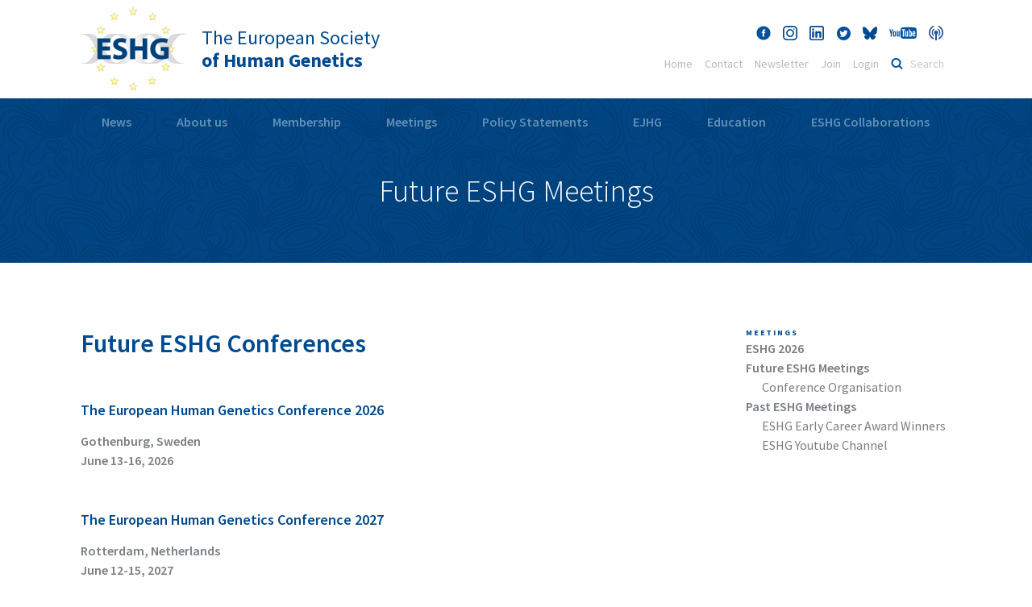

--- FILE ---
content_type: text/html; charset=utf-8
request_url: https://www.eshg.org/conferences/future-eshg-meetings
body_size: 4105
content:
<!DOCTYPE html>

<head>

<meta charset="utf-8">
<!-- 
	This website is powered by TYPO3 - inspiring people to share!
	TYPO3 is a free open source Content Management Framework initially created by Kasper Skaarhoj and licensed under GNU/GPL.
	TYPO3 is copyright 1998-2026 of Kasper Skaarhoj. Extensions are copyright of their respective owners.
	Information and contribution at https://typo3.org/
-->

<base href="https://www.eshg.org/">
<link rel="icon" href="/fileadmin/favicon2.ico" type="image/vnd.microsoft.icon">
<title>ESHG: Future ESHG Meetings</title>
<meta name="generator" content="TYPO3 CMS" />
<meta name="viewport" content="width=device-width, initial-scale=1.0; maximum-scale=1.0; user-scalable=no" />
<meta name="referrer" content="always" />


<link rel="stylesheet" href="fileadmin/template/2017/css/foundation.min.css?1524230016" media="all">
<link rel="stylesheet" href="fileadmin/template/2017/css/app.css?1524230016" media="all">
<link rel="stylesheet" href="fileadmin/template/2017/css/style.css?1742223977" media="all">







</head>
<body class="page_standard" id="eshgid-94">


  <header class="row">
      <div class="large-6 columns logo_mobile">
          <a href="/"><img class="header_logo" src="/fileadmin/template/2017/img/style/eshg_logo.svg" alt="ESHG Logo"/></a>
            <h1><a href="/">The European Society<br /><span>of Human Genetics</span></a></h1>
      </div>
        <div class="large-6 columns">
          <ul class="headertop_menu headertop_social" id="headertop_menu" >
            
                 <li><a href="https://www.facebook.com/eshg.org/" target="_blank" class="social_fb" title="Facebook"></a></li>
                 <li><a href="https://www.instagram.com/eshgsociety/" target="_blank" class="social_instagram" title="Instagram"></a></li>
                 <li><a href="https://www.linkedin.com/company/103328764/" target="_blank" class="social_linkedin" title="Linkedin"></a></li>
                 <li><a href="https://twitter.com/eshgsociety" target="_blank" class="social_twitter" title="Twitter"></a></li>
                 <li><a href="https://bsky.app/profile/eshg.bsky.social" target="_blank" class="social_bluesky" title="Bluesky"></a></li>
                <li><a href="https://www.youtube.com/channel/UCcllgyYUiBwgYEWJ-HjyORA" target="_blank" class="social_youtube" title="Youtube"></a></li>
                <li><a href="https://eshg.buzzsprout.com/" target="_blank" class="social_podcast" title="Podcast"></a></li>
            </ul>
        
            <ul class="headertop_menu" style="margin-top:0px;clear:right;">
              <li style="clear:both;"><a href="/home">Home</a></a></li>
                <li><a href="/contact/contact">Contact</a></li>
                <li><a href="/news-home/newsletter">Newsletter</a></li>
                
                  <li><a href="/membership/membership-fees">Join</a></li>
                
                <li><a href="https://cpeople.ctimeetingtech.com/eshg/membership">Login</a></li>
                
                <li><form action="/search" method="post">
        <input name="tx_indexedsearch[sword]" placeholder="Search" value="" id="sword" type="text" class="search">
        </form>
        </li>
                <!--<li><a href="#" class="social_fb">Facbook</a></li>
                <li><a href="#" class="social_youtube">Youtube</a></li>-->
            </ul>
            <div class="headertop_login">
             
              <form action="/conferences/future-eshg-meetings?no_cache=1" method="post">
              
                   
              
                 <input name="redirect_url" type="hidden" value="/conferences/future-eshg-meetings" />
                    <input name="pid" type="hidden" value="533" />  
                </form>
            </div>
        </div>
        <div class="button_container hide-for-large" id="toggle">
          <span class="top"></span>
          <span class="middle"></span>
          <span class="bottom"></span>
        </div>
      
       <div class="overlay" id="overlay">
       <nav class="overlay-menu">
        <div class="row expanded">
         <ul class="vertical menu" data-accordion-menu id="container1" data-multi-open="false"><li><span><a href="/news" title="News">News</a></span><a href="" class="level_one links"></a><ul class="menu vertical nested"><li><a href="/news" title="News">News</a></li><li><a href="/news-home/for-media/2025-press-releases" title="For Media">For Media</a></li><li><a href="/news-home/eshg-newsletters" title="ESHG Print Newsletter Archive">ESHG Print Newsletter Archive</a></li><li><a href="/news-home/stepwise-abc-system-variant-classification-of-any-type-of-genetic-variant" title="Stepwise ABC system variant classification of any type of genetic variant">New variant classification system</a></li><li><a href="/news-home/newsletter" title="Subscribe to the newsletter">Subscribe to the newsletter</a></li></ul></li><li><span><a href="/about-the-eshg/the-society" title="About us">About us</a></span><a href="" class="level_one links"></a><ul class="menu vertical nested"><li><a href="/about-the-eshg/the-society" title="The Society">The Society</a></li><li><a href="/about-the-eshg/eshg-board" title="ESHG Board">ESHG Board</a></li><li><a href="/about-the-eshg/committees" title="Committees">Committees</a></li><li><a href="/about-the-eshg/history" title="History">History</a></li><li><a href="/about-the-eshg/awards" title="Awards">Awards</a></li><li><a href="/contact/data-protection-policy" title="Data Protection Policy">Data Protection Policy</a></li></ul></li><li><span><a href="/membership/membership-fees" title="Membership">Membership</a></span><a href="" class="level_one links"></a><ul class="menu vertical nested"><li><a href="/membership/membership-fees" title="Join the ESHG">Join/Renew Membership</a></li><li><a href="/membership/membership-fees" title="Membership Fees">Membership Fees</a></li><li><a href="https://cpeople.ctimeetingtech.com/eshg/membership" target="_blank" title="EJHG Online Access">EJHG Online Access</a></li></ul></li><li><span><a href="/conferences/future-eshg-meetings" title="Meetings">Meetings</a></span><a href="" class="level_one links"></a><ul class="menu vertical nested"><li><a href="https://2026.eshg.org/" target="_blank" title="ESHG 2026">ESHG 2026</a></li><li><a href="/conferences/future-eshg-meetings" title="Future ESHG Meetings">Future ESHG Meetings</a></li><li><a href="/conferences/past-eshg-meetings" title="Past ESHG Meetings">Past ESHG Meetings</a></li></ul></li><li><span><a href="/public-and-professional-policy" title="Public and Professional Policy">Policy Statements</a></span><a href="" class="level_one links"></a><ul class="menu vertical nested"><li><a href="/pec" title="Policy and Ethics Committee">Policy and Ethics Committee</a></li><li><a href="/public-and-professional-policy/policy-statements" title="Policy Statements">Policy Statements</a></li><li><a href="/eshgdocs" title="ESHG Documents">ESHG Documents</a></li><li><a href="/public-and-professional-policy/received-documents" title="Received Documents">Received Documents</a></li><li><a href="/news-home/for-media/2025-press-releases" title="Press Releases">Press Releases</a></li></ul></li><li><span><a href="/ejhg/european-journal-of-human-genetics" title="EJHG">EJHG</a></span><a href="" class="level_one links"></a><ul class="menu vertical nested"><li><a href="/ejhg/european-journal-of-human-genetics" title="European Journal of Human Genetics">European Journal of Human Genetics</a></li><li><a href="https://cpeople.ctimeetingtech.com/eshg/membership" target="_blank" title="EJHG Online Access">EJHG Online Access</a></li></ul></li><li><span><a href="/education" title="Genetic Education">Education</a></span><a href="" class="level_one links"></a><ul class="menu vertical nested"><li><a href="/educom" title="Education Committee">Education Committee</a></li><li><a href="/courses" title="ESHG Courses">ESHG Courses</a></li><li><a href="/education/other-courses" title="Other Courses">Other Courses</a></li><li><a href="/education/webinar-conference-library" title="ESHG Webinar &amp; Conference Library">ESHG Webinar & Conference Library</a></li><li><a href="/geneticsounds" title="Genetic Sounds - The ESHG Podcast Series">Genetic Sounds - The ESHG Podcast Series</a></li><li><a href="/education/eshg-digital-education" title="Xpeer - ESHG's Digital Education">Xpeer - ESHG's Digital Education</a></li><li><a href="/education/eshg-mentorship-programme" title="ESHG Mentorship Programme">ESHG Mentorship Programme</a></li><li><a href="/education/eshg-observership-programme" title="ESHG Observership Programme">ESHG Observership Programme</a></li><li><a href="/education/educational-resources" title="Educational Resources">Educational Resources</a></li><li><a href="/education/ichg-initiative" title="ICHG Initiative">ICHG Initiative</a></li><li><a href="https://genmedhist.eshg.org/" target="_blank" title="Genetics and Medicine Historical Network">Genetics & Medicine Historical Network</a></li><li><a href="/egt/information-for-patients-and-families" title="Information for Patients and Families">Information for Patients and Families</a></li></ul></li><li><span><a href="/collaborations" title="ESHG Collaborations">ESHG Collaborations</a></span><a href="" class="level_one links"></a><ul class="menu vertical nested"><li><a href="/collaborations/procedure-for-endorsing-external-documents" title="Procedure for endorsing external documents">Procedure for endorsing external documents</a></li><li><a href="/consultations" title="Consultations">Consultations</a></li><li><a href="/collaborations/jobs-training-collaborations-grants" title="Jobs, Training, Collaborations, Grants">Jobs/Collaborations</a></li><li><a href="/collaborations/nhgs-contacts" title="NHGS Contacts">NHGS Contacts</a></li><li><a href="/nhgs" title="Meetings of the NHGS">Meetings of the NHGS</a></li><li><a href="https://www.ebmg.eu" target="_blank" title="European Board of Medical Genetics">European Board of Medical Genetics</a></li><li><a href="http://www.uems-genetics.org" title="UEMS Section of Medical Genetics">UEMS Section of Medical Genetics</a></li><li><a href="/collaborations/genetics-as-medical-specialty" title="Genetics as Medical Specialty">Genetics as Medical Specialty</a></li><li><a href="/collaborations/genetics-in-europe" title="Genetics in Europe">Genetics in Europe</a></li></ul></li></ul>
         </div>
        </nav>   
            
              
          
             
             
         
         
    </div>
    
    </header>
    
  <div class="titlebar">
    	<div class="row">
            <div class="title-bar" data-responsive-toggle="example-animated-menu" data-hide-for="large">
            </div>
            <nav class="top-bar" id="example-animated-menu" data-animate="slide-in-down slide-out-up" data-responsive-menu="drilldown medium-drilldown large-dropdown">
             <div class="top-bar-left">
                  <ul class="dropdown menu" data-dropdown-menu><li><a href="/news" title="News">News</a><ul class="menu vertical"><li><a href="/news" title="News">News</a></li><li><a href="/news-home/for-media/2025-press-releases" title="For Media">For Media</a></li><li><a href="/news-home/eshg-newsletters" title="ESHG Print Newsletter Archive">ESHG Print Newsletter Archive</a></li><li><a href="/news-home/stepwise-abc-system-variant-classification-of-any-type-of-genetic-variant" title="Stepwise ABC system variant classification of any type of genetic variant">New variant classification system</a></li><li><a href="/news-home/newsletter" title="Subscribe to the newsletter">Subscribe to the newsletter</a></li></ul></li><li><a href="/about-the-eshg/the-society" title="About us">About us</a><ul class="menu vertical"><li><a href="/about-the-eshg/the-society" title="The Society">The Society</a></li><li><a href="/about-the-eshg/eshg-board" title="ESHG Board">ESHG Board</a></li><li><a href="/about-the-eshg/committees" title="Committees">Committees</a></li><li><a href="/about-the-eshg/history" title="History">History</a></li><li><a href="/about-the-eshg/awards" title="Awards">Awards</a></li><li><a href="/contact/data-protection-policy" title="Data Protection Policy">Data Protection Policy</a></li></ul></li><li><a href="/membership/membership-fees" title="Membership">Membership</a><ul class="menu vertical"><li><a href="/membership/membership-fees" title="Join the ESHG">Join/Renew Membership</a></li><li><a href="/membership/membership-fees" title="Membership Fees">Membership Fees</a></li><li><a href="https://cpeople.ctimeetingtech.com/eshg/membership" target="_blank" title="EJHG Online Access">EJHG Online Access</a></li></ul></li><li><a href="/conferences/future-eshg-meetings" title="Meetings">Meetings</a><ul class="menu vertical"><li><a href="https://2026.eshg.org/" target="_blank" title="ESHG 2026">ESHG 2026</a></li><li><a href="/conferences/future-eshg-meetings" title="Future ESHG Meetings">Future ESHG Meetings</a></li><li><a href="/conferences/past-eshg-meetings" title="Past ESHG Meetings">Past ESHG Meetings</a></li></ul></li><li><a href="/public-and-professional-policy" title="Public and Professional Policy">Policy Statements</a><ul class="menu vertical"><li><a href="/pec" title="Policy and Ethics Committee">Policy and Ethics Committee</a></li><li><a href="/public-and-professional-policy/policy-statements" title="Policy Statements">Policy Statements</a></li><li><a href="/eshgdocs" title="ESHG Documents">ESHG Documents</a></li><li><a href="/public-and-professional-policy/received-documents" title="Received Documents">Received Documents</a></li><li><a href="/news-home/for-media/2025-press-releases" title="Press Releases">Press Releases</a></li></ul></li><li><a href="/ejhg/european-journal-of-human-genetics" title="EJHG">EJHG</a><ul class="menu vertical"><li><a href="/ejhg/european-journal-of-human-genetics" title="European Journal of Human Genetics">European Journal of Human Genetics</a></li><li><a href="https://cpeople.ctimeetingtech.com/eshg/membership" target="_blank" title="EJHG Online Access">EJHG Online Access</a></li></ul></li><li><a href="/education" title="Genetic Education">Education</a><ul class="menu vertical"><li><a href="/educom" title="Education Committee">Education Committee</a></li><li><a href="/courses" title="ESHG Courses">ESHG Courses</a></li><li><a href="/education/other-courses" title="Other Courses">Other Courses</a></li><li><a href="/education/webinar-conference-library" title="ESHG Webinar &amp; Conference Library">ESHG Webinar & Conference Library</a></li><li><a href="/geneticsounds" title="Genetic Sounds - The ESHG Podcast Series">Genetic Sounds - The ESHG Podcast Series</a></li><li><a href="/education/eshg-digital-education" title="Xpeer - ESHG's Digital Education">Xpeer - ESHG's Digital Education</a></li><li><a href="/education/eshg-mentorship-programme" title="ESHG Mentorship Programme">ESHG Mentorship Programme</a></li><li><a href="/education/eshg-observership-programme" title="ESHG Observership Programme">ESHG Observership Programme</a></li><li><a href="/education/educational-resources" title="Educational Resources">Educational Resources</a></li><li><a href="/education/ichg-initiative" title="ICHG Initiative">ICHG Initiative</a></li><li><a href="https://genmedhist.eshg.org/" target="_blank" title="Genetics and Medicine Historical Network">Genetics & Medicine Historical Network</a></li><li><a href="/egt/information-for-patients-and-families" title="Information for Patients and Families">Information for Patients and Families</a></li></ul></li><li><a href="/collaborations" title="ESHG Collaborations">ESHG Collaborations</a><ul class="menu vertical"><li><a href="/collaborations/procedure-for-endorsing-external-documents" title="Procedure for endorsing external documents">Procedure for endorsing external documents</a></li><li><a href="/consultations" title="Consultations">Consultations</a></li><li><a href="/collaborations/jobs-training-collaborations-grants" title="Jobs, Training, Collaborations, Grants">Jobs/Collaborations</a></li><li><a href="/collaborations/nhgs-contacts" title="NHGS Contacts">NHGS Contacts</a></li><li><a href="/nhgs" title="Meetings of the NHGS">Meetings of the NHGS</a></li><li><a href="https://www.ebmg.eu" target="_blank" title="European Board of Medical Genetics">European Board of Medical Genetics</a></li><li><a href="http://www.uems-genetics.org" title="UEMS Section of Medical Genetics">UEMS Section of Medical Genetics</a></li><li><a href="/collaborations/genetics-as-medical-specialty" title="Genetics as Medical Specialty">Genetics as Medical Specialty</a></li><li><a href="/collaborations/genetics-in-europe" title="Genetics in Europe">Genetics in Europe</a></li></ul></li></ul>
             </div>    
            </nav>
            <h1>Future ESHG Meetings</h1>
    	</div>
    </div>
    <!----- End Title Bar -----> 
  
      
 <!----- Main Content ----->
<div class="main_content row">
    <div class="large-8 columns">
		
    

            <div id="c182" class="frame frame-default frame-type-textmedia frame-layout-0">
                
                
                    



                
                

    
        

    
        <header>
            

    
            
                

    
            <h2 class="">
                Future ESHG Conferences
            </h2>
        



            
        



            



            



        </header>
    



    


                

    <div class="ce-textpic ce-center ce-above">
        
            



        

        
                
            

        
    </div>


                
                    



                
                
                    



                
            </div>

        


    

            <div id="c4394" class="frame frame-default frame-type-textmedia frame-layout-0">
                
                
                    



                
                

    
        

    
        <header>
            

    
            <h4 class="">
                The European Human Genetics Conference 2026
            </h4>
        



            



            



        </header>
    



    


                

    <div class="ce-textpic ce-right ce-intext">
        
            



        

        
                <div class="ce-bodytext">
                    
                    <p><b>Gothenburg, Sweden<br>June 13-16, 2026</b></p>
                </div>
            

        
    </div>


                
                    



                
                
                    



                
            </div>

        


    

            <div id="c6363" class="frame frame-default frame-type-textmedia frame-layout-0">
                
                
                    



                
                

    
        

    
        <header>
            

    
            <h4 class="">
                The European Human Genetics Conference 2027
            </h4>
        



            



            



        </header>
    



    


                

    <div class="ce-textpic ce-right ce-intext">
        
            



        

        
                <div class="ce-bodytext">
                    
                    <p><strong>Rotterdam, Netherlands<br> June 12-15, 2027</strong></p>
                </div>
            

        
    </div>


                
                    



                
                
                    



                
            </div>

        


    

            <div id="c5167" class="frame frame-default frame-type-textmedia frame-layout-0">
                
                
                    



                
                

    
        

    
        <header>
            

    
            <h4 class="">
                Courses
            </h4>
        



            



            



        </header>
    



    


                

    <div class="ce-textpic ce-right ce-intext">
        
            



        

        
                <div class="ce-bodytext">
                    
                    <p>For ESHG and other courses, see the <a href="/education" title="Opens internal link in current window" class="internal-link">Education section</a> of the website.</p>
                </div>
            

        
    </div>


                
                    



                
                
                    



                
            </div>

        


	</div>


<!----- Sidebar ----->
<div class="sidebar large-3 large-offset-1 columns">
	 <h6>Meetings</h6><ul><li><a href="https://2026.eshg.org/" target="_blank">ESHG 2026</a></li><li><a href="/conferences/future-eshg-meetings" title="Future ESHG Meetings">Future ESHG Meetings</a><ul><li><a href="/conferences/future-eshg-meetings/conference-organisation" title="Conference Organisation">Conference Organisation</a></li></ul></li><li><a href="/conferences/past-eshg-meetings" title="Past ESHG Meetings">Past ESHG Meetings</a><ul><li><a href="/about-the-eshg/awards/early-career-award-winners" title="ESHG Early Career Award Winners">ESHG Early Career Award Winners</a></li><li><a href="https://www.youtube.com/channel/UCcllgyYUiBwgYEWJ-HjyORA/featured" target="_blank" title="ESHG Youtube Channel">ESHG Youtube Channel</a></li></ul></li></ul>
</div>
<!----- End Sidebar ----->
</div>
<!----- End Main Content ----->


  
   
 <!----- Footer ----->
    <footer>
      <div class="row">
          <div class="large-12 columns">  
              <h4>European Society<br />of Human Genetics</h4>
            </div>
          <div class="large-9 medium-9 columns">  
              <div class="footer_column">
                <h6>Address</h6>
                    <p>ESHG c/o WMA GmbH<br />Alser Strasse 4, 1090 Vienna, Austria<br />ZVR: 1086789529</p>
                </div>
            <div class="footer_column">
                <h6>E-Mail</h6>
                <p><a href="mailto:office@eshg.org">office@eshg.org</a></p>
                </div>
                <div class="footer_column">
                <h6>Data Protection Policy</h6>
                <p><a href="/contact/data-protection-policy">More information</a></p>
                </div>
                <div class="footer_column">
                <h6>Phone</h6>
                <p><a href="tel:+431405138312">+43 1 405 13 83 12</a></p>
                </div>
                <div class="footer_column">
                <h6>Legal Notice</h6>
                  <p><a href="/contact/legal-notice">More information</a></p>
                </div>
        </div>
            <div class="large-3 medium-3 columns">
              <ul class="footer_social">
                <li><a href="https://www.facebook.com/eshg.org/" target="_blank" class="social_fb" title="Facebook"></a></li>
                <li><a href="https://www.instagram.com/eshgsociety/" target="_blank" class="social_instagram" title="Instagram"></a></li>
                <li><a href="https://www.linkedin.com/company/103328764/" target="_blank" class="social_linkedin" title="Linkedin"></a></li>
                <li><a href="https://twitter.com/eshgsociety" target="_blank" class="social_twitter" title="Twitter"></a></li>
                <li><a href="https://bsky.app/profile/eshg.bsky.social" target="_blank" class="social_bluesky" title="Bluesky"></a></li>
               <li><a href="https://www.youtube.com/channel/UCcllgyYUiBwgYEWJ-HjyORA" target="_blank" class="social_youtube" title="Youtube"></a></li>
               <li><a href="https://eshg.buzzsprout.com/" target="_blank" class="social_podcast" title="Podcast"></a></li>
                </ul>
            </div>
            <div class="large-12 columns">  
              <p class="copyright">&copy; <?php echo date("Y"); ?> ESHG c/o WMA GmbH. All rights reserved.</p>
            </div>
        </div>
    </footer>
  <!----- End Footer ----->

<script src="fileadmin/template/2017/js/vendor/jquery.js?1524230016"></script>
<script src="fileadmin/template/2017/js/vendor/what-input.js?1524230016"></script>
<script src="fileadmin/template/2017/js/vendor/foundation.js?1524230016"></script>
<script src="fileadmin/template/2017/js/app.js?1524230016"></script>
<script src="fileadmin/template/2017/js/animation.js?1524230016"></script>
<script src="fileadmin/stats/stats.js?1616602257"></script>


</body>
</html>

--- FILE ---
content_type: text/css; charset=utf-8
request_url: https://www.eshg.org/fileadmin/template/2017/css/style.css?1742223977
body_size: 5380
content:
/* source-sans-pro-300 - latin */
@font-face {
  font-family: 'Source Sans Pro';
  font-style: normal;
  font-weight: 300;
  src: url('/fileadmin/fonts/source-sans-pro-v21-latin-300.eot'); /* IE9 Compat Modes */
  src: local(''),
       url('/fileadmin/fonts/source-sans-pro-v21-latin-300.eot?#iefix') format('embedded-opentype'), /* IE6-IE8 */
       url('/fileadmin/fonts/source-sans-pro-v21-latin-300.woff2') format('woff2'), /* Super Modern Browsers */
       url('/fileadmin/fonts/source-sans-pro-v21-latin-300.woff') format('woff'), /* Modern Browsers */
       url('/fileadmin/fonts/source-sans-pro-v21-latin-300.ttf') format('truetype'), /* Safari, Android, iOS */
       url('/fileadmin/fonts/source-sans-pro-v21-latin-300.svg#SourceSansPro') format('svg'); /* Legacy iOS */
}

/* source-sans-pro-regular - latin */
@font-face {
  font-family: 'Source Sans Pro';
  font-style: normal;
  font-weight: 400;
  src: url('/fileadmin/fonts/source-sans-pro-v21-latin-regular.eot'); /* IE9 Compat Modes */
  src: local(''),
       url('/fileadmin/fonts/source-sans-pro-v21-latin-regular.eot?#iefix') format('embedded-opentype'), /* IE6-IE8 */
       url('/fileadmin/fonts/source-sans-pro-v21-latin-regular.woff2') format('woff2'), /* Super Modern Browsers */
       url('/fileadmin/fonts/source-sans-pro-v21-latin-regular.woff') format('woff'), /* Modern Browsers */
       url('/fileadmin/fonts/source-sans-pro-v21-latin-regular.ttf') format('truetype'), /* Safari, Android, iOS */
       url('/fileadmin/fonts/source-sans-pro-v21-latin-regular.svg#SourceSansPro') format('svg'); /* Legacy iOS */
}

/* source-sans-pro-italic - latin */
@font-face {
  font-family: 'Source Sans Pro';
  font-style: italic;
  font-weight: 400;
  src: url('/fileadmin/fonts/source-sans-pro-v21-latin-italic.eot'); /* IE9 Compat Modes */
  src: local(''),
       url('/fileadmin/fonts/source-sans-pro-v21-latin-italic.eot?#iefix') format('embedded-opentype'), /* IE6-IE8 */
       url('/fileadmin/fonts/source-sans-pro-v21-latin-italic.woff2') format('woff2'), /* Super Modern Browsers */
       url('/fileadmin/fonts/source-sans-pro-v21-latin-italic.woff') format('woff'), /* Modern Browsers */
       url('/fileadmin/fonts/source-sans-pro-v21-latin-italic.ttf') format('truetype'), /* Safari, Android, iOS */
       url('/fileadmin/fonts/source-sans-pro-v21-latin-italic.svg#SourceSansPro') format('svg'); /* Legacy iOS */
}

/* source-sans-pro-600 - latin */
@font-face {
  font-family: 'Source Sans Pro';
  font-style: normal;
  font-weight: 600;
  src: url('/fileadmin/fonts/source-sans-pro-v21-latin-600.eot'); /* IE9 Compat Modes */
  src: local(''),
       url('/fileadmin/fonts/source-sans-pro-v21-latin-600.eot?#iefix') format('embedded-opentype'), /* IE6-IE8 */
       url('/fileadmin/fonts/source-sans-pro-v21-latin-600.woff2') format('woff2'), /* Super Modern Browsers */
       url('/fileadmin/fonts/source-sans-pro-v21-latin-600.woff') format('woff'), /* Modern Browsers */
       url('/fileadmin/fonts/source-sans-pro-v21-latin-600.ttf') format('truetype'), /* Safari, Android, iOS */
       url('/fileadmin/fonts/source-sans-pro-v21-latin-600.svg#SourceSansPro') format('svg'); /* Legacy iOS */
}

/* source-sans-pro-700 - latin */
@font-face {
  font-family: 'Source Sans Pro';
  font-style: normal;
  font-weight: 700;
  src: url('/fileadmin/fonts/source-sans-pro-v21-latin-700.eot'); /* IE9 Compat Modes */
  src: local(''),
       url('/fileadmin/fonts/source-sans-pro-v21-latin-700.eot?#iefix') format('embedded-opentype'), /* IE6-IE8 */
       url('/fileadmin/fonts/source-sans-pro-v21-latin-700.woff2') format('woff2'), /* Super Modern Browsers */
       url('/fileadmin/fonts/source-sans-pro-v21-latin-700.woff') format('woff'), /* Modern Browsers */
       url('/fileadmin/fonts/source-sans-pro-v21-latin-700.ttf') format('truetype'), /* Safari, Android, iOS */
       url('/fileadmin/fonts/source-sans-pro-v21-latin-700.svg#SourceSansPro') format('svg'); /* Legacy iOS */
}



/*------- General -------*/
html p, body p{
  font-size:16px;
  }
.columns .columns{
  padding-right: 1.25rem;
    padding-left: 0;
  }
.clearfix{
  clear:both;
  float:none;
  }

/*------- Fonts -------*/
h1, h2, h3, h4, h5, h6{
  font-family: 'Source Sans Pro', Helvetica, Arial, sans-serif;
  font-weight:600;
  color:#004A8F;
  }
h1{
  font-size:38px;
  line-height:1.3;
  position:inherit;
  }
h2{
  font-size:32px;
  line-height:1.3;
  }
h3{
  font-size:24px;
  line-height:1.3;
  }
h4{
  font-size:18px;
  line-height:1.3;
  }
h5{
  font-weight:700;
    font-size: 20px;
    line-height: 1.6;
    text-transform: uppercase;
    letter-spacing: 3px;
    text-align: center;
    margin: 0 0 20px 0;
  }
h6{
  font-weight:700;
    font-size: 10px;
    line-height: 1.4;
    text-transform: uppercase;
    letter-spacing: 1.8px;
    color: #7A7F83;
  }
p, ul li, table td, table th{
  font-family: 'Source Sans Pro', Helvetica, Arial, sans-serif;
  font-weight:400;
  color:#7A7F83;
  font-size:16px;
  line-height:1.5;
  vertical-align: top;
  }
p, ol li, table td, table th{
  font-family: 'Source Sans Pro', Helvetica, Arial, sans-serif;
  font-weight:400;
  color:#7A7F83;
  font-size:16px;
  line-height:1.5;
  vertical-align: top;
  }
p a, td a{
  font-family: 'Source Sans Pro', Helvetica, Arial, sans-serif;
  font-weight:600;
  color:#F3C845;
  text-decoration:underline;
  -webkit-transition: all 0.2s ease-in-out;
  -moz-transition: all 0.2s ease-in-out;
  -o-transition: all 0.2s ease-in-out;
  transition: all 0.2s ease-in-out;
  }
p a:hover, td a:hover{
  color:#004A8F;
  }
strong, b{
  font-weight:600;
  }
.main_content ul li{
  padding-left: 3px;
    margin-left: 10px;
  }
.main_content ul li.accordion-item{
  padding-left:0;
  margin-left:0;
  }
table tbody th{
  padding: 0.5rem 1rem 0.5rem;  
  }
table tbody td{
  padding: 0.8rem 1rem 0.8rem;  
  }
table th{
  color:#004A8F;
  font-weight:700;
  text-align:left;
  line-height:1.2;
  }
[type='text'], [type='password'], [type='date'], [type='datetime'], [type='datetime-local'], [type='month'], [type='week'], [type='email'], [type='number'], [type='search'], [type='tel'], [type='time'], [type='url'], [type='color'], textarea,
[type='text']:focus, [type='password']:focus, [type='date']:focus, [type='datetime']:focus, [type='datetime-local']:focus, [type='month']:focus, [type='week']:focus, [type='email']:focus, [type='number']:focus, [type='search']:focus, [type='tel']:focus, [type='time']:focus, [type='url']:focus, [type='color']:focus, textarea:focus{
  font-family: 'Source Sans Pro', Helvetica, Arial, sans-serif !important;
    float: left;
    background: #F0F0F0;
    -webkit-border-radius: 2px;
    -moz-border-radius: 2px;
    border-radius: 2px;
    color: #00529C;
    background: #EFEFEF;
    font-size: 18px;
    padding: 8px 15px;
    border: 0;
    box-shadow: none;
    height: auto;
    line-height: 1.4;
  }

/*------- Placeholder -------*/
::-webkit-input-placeholder {
    color: #B4BBC2;
  opacity: 1;
}
:-moz-placeholder { 
   color: #B4BBC2;
   opacity: 1;
}
::-moz-placeholder { 
   color: #B4BBC2;
   opacity: 1;
}
:-ms-input-placeholder {
   color: #B4BBC2;
}

/*------- Buttons -------*/  
.button, [type='submit']{
  font-family: 'Source Sans Pro', Helvetica, Arial, sans-serif;
  font-weight:600;
    font-size: 18px;
    line-height: 1.4;
    padding: 8px 45px;
  border:0;
  cursor:pointer;
  -webkit-transition: all 0.2s ease-in-out;
  -moz-transition: all 0.2s ease-in-out;
  -o-transition: all 0.2s ease-in-out;
  transition: all 0.2s ease-in-out;
  }
.button_primary, [type='submit']{
  background:#F3C845;
  color:#ffffff;
  }
.button_primary:hover,
.button_primary:focus,
[type='submit']:hover{
  background:#004A8F;
  }
.button_secondary{
  background:none;
  color:#F3C845;
  border:2px solid #F3C845;
  width:220px;
  }
.button_secondary:hover,
.button_secondary:focus{
  border:2px solid #004A8F;
  color:#004A8F;
  background:none;
  }
.button_tertiary{
  background:none;
  color:#F3C845;
  border:2px solid #F3C845;
  max-width:220px;
  }
/*------- Header -------*/
header .header_logo{
  float:left;
  width:130px;
  height:105px;
  margin:8px 20px 8px 0;
  }
header h1{
  font-weight:400;
    font-size: 24px;
    line-height: 1.2;
    margin: 33px;
  }
header h1 span{
  font-weight:700;
  }
header ul.headertop_menu{
  float:right;
  margin: 28px 0 6px 0;
  }
  header ul.headertop_social {
    margin-right:10px;
  }
header ul.headertop_menu li{
  list-style-type:none;
  float:left;
  margin:0 15px 0 0;
  }
header ul.headertop_menu li:last-child{
  margin-right:0;
  }
header ul.headertop_menu li a{
  font-family: 'Source Sans Pro', Helvetica, Arial, sans-serif;
  color:#B4BBC2;
  font-size:14px;
  line-height:1.3;
  -webkit-transition: all 0.2s ease-in-out;
  -moz-transition: all 0.2s ease-in-out;
  -o-transition: all 0.2s ease-in-out;
  transition: all 0.2s ease-in-out;
  }
header ul.headertop_menu li a:hover{
  color:#004A8F;
  }
header ul.headertop_menu input.search{
  color:#00529C;
  background:url(../img/style/icon-search.svg) no-repeat left center;
  border:0;
  border-bottom:1px solid transparent;
  font-family: 'Source Sans Pro', Helvetica, Arial, sans-serif;
  font-size:14px;
  line-height:1.9;
  height:inherit;
  margin:0;
  width: 75px;
  padding:0 0 0 24px;
  box-shadow:none;
  -webkit-transition: all 0.3s ease-in-out;
  -moz-transition: all 0.3s ease-in-out;
  -o-transition: all 0.3s ease-in-out;
  transition: all 0.3s ease-in-out;
  }
header ul.headertop_menu input.search:focus{
  border-bottom:1px solid #B4BBC2;
  width: 200px;
  }
header ul.headertop_menu li a.social_fb,
header ul.headertop_menu li a.social_youtube,
header ul.headertop_menu li a.social_twitter,
header ul.headertop_menu li a.social_podcast,
header ul.headertop_menu li a.social_instagram,
header ul.headertop_menu li a.social_linkedin,
header ul.headertop_menu li a.social_bluesky {
  text-indent:-10000px;
  overflow:hidden;
  height:18px;
  display:inline-block;
  margin: 4px 0;
  }
header ul.headertop_menu li a.social_fb{
  background:url(../img/style/social-fb.svg) no-repeat center center;
  width:18px;
  }
header ul.headertop_menu li a.social_youtube{
  background:url(../img/style/social-youtube.svg) no-repeat center center;
  width:34px;
  }

header ul.headertop_menu li a.social_twitter{
  background:url(../img/style/social-twitter.svg) no-repeat center center;
  width:18px;
  }  
header ul.headertop_menu li a.social_podcast{
  background:url(../img/style/social-podcast.svg) no-repeat center center;
  width:18px;
  }  
header ul.headertop_menu li a.social_instagram{
    background:url(../img/style/social-instagram.svg) no-repeat center center;
    width:18px;
 }    
 header ul.headertop_menu li a.social_linkedin{
  background:url(../img/style/social-linkedin.svg) no-repeat center center;
  width:18px;
}    
header ul.headertop_menu li a.social_bluesky{
  background:url(../img/style/social-bluesky.svg) no-repeat center center;
  width:18px;
}    
header .headertop_login{
  float:right;
  }
header .headertop_login input,
header .headertop_login input:focus{
  font-family: 'Source Sans Pro', Helvetica, Arial, sans-serif;
  float: left;
    margin: 0 5px 0 0;
    background: #F0F0F0;
    -webkit-border-radius: 2px;
    -moz-border-radius: 2px;
    border-radius: 2px;
    color: #9FA3A7;
    font-size: 14px;
    max-width: 130px;
    height: 26px;
    padding: 0 10px;
  border:0;
  box-shadow:none;
  }
header .headertop_login input:last-child{
  margin-right:0;
  }
header .headertop_login input[type="submit"]{
  background:#F3C845;
  color:#ffffff;
  font-family: 'Source Sans Pro', Helvetica, Arial, sans-serif;
  font-weight:700;
  text-align:center;
  padding: 0 25px;
  cursor:pointer;
  -webkit-transition: all 0.2s ease-in-out;
  -moz-transition: all 0.2s ease-in-out;
  -o-transition: all 0.2s ease-in-out;
  transition: all 0.2s ease-in-out;
  }
header .headertop_login input[type="submit"]:hover{
  background:#004A8A;
  }

/*------- Footer -------*/
footer{
  width:100%;
  background:url(../img/style/bg_blue.jpg);
  padding:50px 0 5px;
  margin-top:40px;
  }
footer h4{
  font-weight:400;
    font-size: 24px;
    line-height: 1.3;
    color: #ffffff;
    margin: 0 0 26px 0;
  }
footer h6{
  color:#5C93C5;
  margin-bottom: 4px;
  }
footer p{
  font-weight:600;
  color:#ffffff;
  line-height: 1.25;
  }
footer p a{
  color:#ffffff;
  text-decoration:none;
  }
footer p a:hover{
  color:#ffffff;
  text-decoration:underline;
  }
footer .footer_column{
  float:left;
  margin: 0 90px 20px 0;
  }
footer p.copyright{
  font-family: 'Source Sans Pro', Helvetica, Arial, sans-serif;
  text-align:center;
  font-size:14px;
  color:#5C93C5;
  }
footer .footer_social {
  float:right;
  }
footer .footer_social li{
  float:left;
  list-style-type:none;
  }
footer .footer_social .social_fb,
footer .footer_social .social_youtube,
footer .footer_social .social_twitter,
footer .footer_social .social_podcast,
footer .footer_social .social_bluesky,
footer .footer_social .social_instagram,
footer .footer_social .social_linkedin {
  text-indent:-10000px;
  overflow:hidden;
  height:26px;
  display:inline-block;
  margin: 16px 12px;
  }
footer .footer_social .social_fb{
  background:url(../img/style/footer_social-fb.svg) no-repeat center center;
  width:26px;
  }
footer .footer_social .social_youtube{
  background:url(../img/style/footer_social-youtube.svg) no-repeat center center;
  width:50px;
  }
footer .footer_social .social_twitter{
  background:url(../img/style/footer_social-twitter.svg) no-repeat center center;
  width:26px;
  } 
footer .footer_social .social_podcast{
  background:url(../img/style/footer_social-podcast.svg) no-repeat center center;
  width:26px;
  } 
  footer .footer_social .social_instagram{
    background:url(../img/style/footer_social-instagram.svg) no-repeat center center;
    width:26px;
    } 
  footer .footer_social .social_bluesky{
    background:url(../img/style/footer_social-bluesky.svg) no-repeat center center;
    width:30px;
    }
    footer .footer_social .social_linkedin{
      background:url(../img/style/footer_social-linkedin.svg) no-repeat center center;
      width:30px;
      }    
/*------- Title Bar -------*/
.titlebar{
  width:100%;
  background:url(../img/style/bg_blue.jpg);
  }
.top-bar, .top-bar ul, .title-bar{
  background:none;
  }
.titlebar ul.menu li a{
  font-family: 'Source Sans Pro', Helvetica, Arial, sans-serif;
  font-weight:600;
  font-size:16px;
  line-height: 1.3;
    text-align: center;
  color:#638FB6;
  -webkit-transition: all 0.1s ease-in-out;
  -moz-transition: all 0.1s ease-in-out;
  -o-transition: all 0.1s ease-in-out;
  transition: all 0.1s ease-in-out;
  }
.titlebar ul.menu li a:hover,
.titlebar ul.menu li a.active{
  color:#ffffff;
  }
.titlebar ul.menu .vertical{
  background:#ffffff;
  border:0;
  }
.titlebar ul.menu .vertical li{
  background:#ffffff;
  border-bottom:1px solid #d8e3ef;
  -webkit-transition: all 0.2s ease-in-out;
  -moz-transition: all 0.2s ease-in-out;
  -o-transition: all 0.2s ease-in-out;
  transition: all 0.2s ease-in-out;
  }
.titlebar ul.menu .vertical li a{
  padding:0.7rem 0.8rem;
  text-align:left;
  }
.titlebar ul.menu .vertical li:hover,
.titlebar ul.menu .vertical li a.active{
  background:#d8e3ef;
  color:#004A8F;
  }
.titlebar ul.menu .vertical li:hover a{
  color:#004A8F;
  }
.titlebar h1{
  font-family: 'Source Sans Pro', Helvetica, Arial, sans-serif;
  font-weight:300;
  color:#ffffff;
  text-align:center;
  max-width:68%;
  margin:32px auto 65px;
  }
.home .titlebar h1{
  margin:30px auto 150px;
  }
.dropdown.menu > li.is-dropdown-submenu-parent > a{
  padding-right:28px;
  }
.dropdown.menu > li.is-dropdown-submenu-parent > a::after{
  border:0;
  }
.menu > li > a{
  padding: 0.7rem 28px;
  }

/*------- Teaserboxes -------*/  
.teaserboxes{
  background:#ffffff;
  -webkit-box-shadow: 0px 12px 42px 12px rgba(0,0,0,0.06);
  -moz-box-shadow: 0px 12px 42px 12px rgba(0,0,0,0.06);
  box-shadow: 0px 12px 42px 12px rgba(0,0,0,0.06);
  }
.home .teaserboxes{
  margin-top:-100px;
  }
.teaserboxes .columns{
  padding: 50px 25px 30px 25px;
    border: 1px solid #f1f1f1;
  border-bottom:0;
  -webkit-transition: all 0.3s ease-in-out;
  -moz-transition: all 0.3s ease-in-out;
  -o-transition: all 0.3s ease-in-out;
  transition: all 0.3s ease-in-out;
  }
.home .teaserboxes .columns{
  border-bottom: 1px solid #f1f1f1;
  }
.teaserboxes .columns:hover h3{
  color:#F3C845;
  }
.teaserboxes .columns:hover img{
  margin:-8px auto 40px;
  }
.teaserboxes .columns img{
  margin: 0 auto 32px;
    display: block;
  -webkit-transition: all 0.2s ease-in-out;
  -moz-transition: all 0.2s ease-in-out;
  -o-transition: all 0.2s ease-in-out;
  transition: all 0.2s ease-in-out;
  }
.teaserboxes .columns h3{
  text-align:center;
  margin-bottom: 14px;
  -webkit-transition: all 0.2s ease-in-out;
  -moz-transition: all 0.2s ease-in-out;
  -o-transition: all 0.2s ease-in-out;
  transition: all 0.2s ease-in-out;
  }
.teaserboxes .columns p{
  text-align:center;
  font-size:14px;
  }
  
/*------- Introtext -------*/  
.introtext{
  padding: 90px 0;
  }
.introtext h3{
  font-weight:400;
  font-style:italic;
  text-align: center;
    max-width: 62%;
    margin: 0 auto 35px;
    line-height: 1.5;
  }
.introtext .button{
  margin: 0 auto;
    display: block;
    max-width: 220px;
  }
  
/*------- News -------*/  
.news{
  border-top: 2px solid #f1f1f1;
  padding:80px 0 16px;
  }
.news .columns{
  padding-bottom:65px;
  }
.news p{
  font-size:16px;
  line-height: 1.65;
  }
.news .header h3{
  margin:0 0 0px 0;
  }
.news p a{
  font-size:16px;
  }
.news .button{
  margin: 0 auto;
    display: block;
    max-width: 220px;
  }
  
/*------- Main Content -------*/  
.main_content{
  padding:30px 0;
  }
.main_content .button{
  margin: 5px 0.9rem 10px 0;
  }
.main_content h2,
.main_content h3{
  margin: 50px 0 25px;
  }
.main_content h4{
  margin: 50px 0 15px;
  }
.main_content h6{
  color: #d8d8d8;
  }
.main_content .tabs,
.main_content .accordion{
  margin-top:30px;
  }
  
/*------- Table -------*/  
.main_content table{
  margin-left: -1rem;
  }
  
/*------- Table Light -------*/  
.table_light img{
  width:100%;
  height:auto;
  margin:0 0 15px 0;
  }
.table_light .columns{
  border-bottom:1px solid #E9E9E9;
  padding-top:25px;
  padding-bottom:25px;
  }
.table_light .columns p{
  margin:0;
  }
.table_light .columns h4{
  margin:20px 0 0 0;
  }

/*------- Sidebar -------*/  
.sidebar h6{
  color:#004A8F;
  margin:50px 0 0 0;
  }
.sidebar ul{
  margin-left:0;
  }
.sidebar ul li{
  list-style:none;
  margin-left:0;
  padding-left:0;
  }
.sidebar ul li ul li{
  padding-left:20px;
  }
.sidebar ul li a{
  font-weight:600;
  color:#7A7F83;
  font-size:16px;
  line-height:1.5;
  -webkit-transition: all 0.15s ease-in-out;
  -moz-transition: all 0.15s ease-in-out;
  -o-transition: all 0.15s ease-in-out;
  transition: all 0.15s ease-in-out;
  }
.sidebar ul li ul li a{
  font-family: 'Source Sans Pro', Helvetica, Arial, sans-serif;
  font-weight:400;
  }
.sidebar ul li a:hover{
  color:#F3C845;
  }

/*------- Divider -------*/  
hr{
  border-bottom: 2px solid #E9E9E9;
     padding-top: 40px;
    margin-bottom: 40px;
  }
  
/*------- Form -------*/
.application_form [type='submit']{
  padding: 8px 70px;
  margin:0 0 10px 0;
  }  
.application_form p.small a{
  font-size:14px;
  color:#7A7F83 !important;
  font-family: 'Source Sans Pro', Helvetica, Arial, sans-serif !important;
  }
.application_form p.small a:hover{
  color:#F3C845 !important;
  }

/*------- Downloads -------*/
.downloads a{
  font-family: 'Source Sans Pro', Helvetica, Arial, sans-serif;
  font-weight:600;
  background: url(../img/style/icon-download.svg) no-repeat top center;
    padding: 90px 0 0 0;
    display: inline-block;
    text-align: center;
    color: #7A7F83;
  margin: 25px 0;
  -webkit-transition: all 0.2s ease-in-out;
  -moz-transition: all 0.2s ease-in-out;
  -o-transition: all 0.2s ease-in-out;
  transition: all 0.2s ease-in-out;
  }
.downloads a span{
  font-weight:400;
  }
.downloads a:hover{
  padding: 80px 0 0 0;
  margin-top:35px;
  color:#F3C845;
  }
  
/*------- Calendar -------*/
.page_calendar h4{
  margin: 0 0 8px 0;
  }
.page_calendar .large-4{
  min-height: 190px;
    margin-bottom: 20px;
  }
  
/*------- Tab Navigation -------*/  
.tabs,
.accordion-title:hover, .accordion-title:focus{
  border:none;
  background:none;
  }
.tabs-panel{
  padding:0;
  }
.tabs-content{
  border:none;
  background:none;
  padding-top: 30px;
  }
li.tabs-title{
  margin-left:0 !important;
  padding-left:0 !important;
  }
.tabs-title > a:focus, .tabs-title > a{
  font-weight:600;
  padding: 1rem;
  color:#7A7F83;
  font-size:16px;
  line-height:1.5;
  background:none;
  border-bottom:2px solid #E9E9E9;
  -webkit-transition: all 0.2s ease-in-out;
  -moz-transition: all 0.2s ease-in-out;
  -o-transition: all 0.2s ease-in-out;
  transition: all 0.2s ease-in-out;
  }
.tabs-title > a:focus, .tabs-title > a[aria-selected='true'],
.tabs-title > a:focus, .tabs-title > a:hover{
  background:none;
  color:#004A8F;
  border-bottom:2px solid #004A8F;
  }
.tabs-title > a:focus, .tabs-title > a[aria-selected='true']{
  cursor:default;
  }
  
/*------- Accordion Navigation -------*/  
.accordion-title{
  font-weight:600;
  padding: 1rem 0;
  color:#7A7F83;
  font-size:16px;
  line-height:1.5;
  border:0;
  border-bottom:2px solid #E9E9E9 !important;
  }
.accordion-title:hover,
.is-active .accordion-title{
  color:#004A8F;
  border-bottom:2px solid #004A8F !important;
  }
.accordion-content{
  border:0;
  padding:2rem 0 3rem;
  }
.accordion-content h6{
  letter-spacing: 0.6px;
    margin-bottom: 3px;
  }
.accordion-content p{
  margin-bottom:1.5rem;
  }

/*------- Videos -------*/  
.video{
  margin: 0 0 30px 0;
  }
.video iframe{
  width: 100%;
    height: auto;
    min-height: 380px;
  padding: 10px 0;
  }
  
/*------- News Article -------*/  
.main_content .news_article{
  border-bottom:2px solid #f1f1f1;
  padding:60px 0 40px;
  }
.main_content .news_article:first-child{
  padding-top:30px;
  }
.main_content .news_article:last-child{
  border-bottom:none;
  }
.main_content .news_article h3{
  margin-top:0;
  }
/*------- Mobile Navigation -------*/
.button_container {
  position: fixed;
  top: 20px;
  right: 20px;
  height: 20px;
  width: 27px;
  cursor: pointer;
  z-index: 1000;
  -webkit-transition: opacity .25s ease;
  transition: opacity .25s ease;
}
.button_container:hover {
  opacity: .7;
}
.button_container.active .top {
  -webkit-transform: translateY(8px) translateX(0) rotate(45deg);
          transform: translateY(8px) translateX(0) rotate(45deg);
  background: #FFF;
}
.button_container.active .middle {
  opacity: 0;
  background: #FFF;
}
.button_container.active .bottom {
  -webkit-transform: translateY(-8px) translateX(0) rotate(-45deg);
          transform: translateY(-8px) translateX(0) rotate(-45deg);
  background: #FFF;
}
.button_container span {
  background: #004A8F;
  border: none;
  height: 2px;
  width: 100%;
  position: absolute;
  top: 0;
  left: 0;
  -webkit-transition: all .35s ease;
  transition: all .35s ease;
  cursor: pointer;
}
.button_container span:nth-of-type(2) {
  top: 8px;
}
.button_container span:nth-of-type(3) {
  top: 16px;
}
.overlay {
  position: fixed;
  background: #004A8F;
  top: 0;
  left: 0;
  width: 100%;
  height: 0;
  opacity: 0;
  visibility: hidden;
  -webkit-transition: opacity .35s, visibility .35s, height .35s;
  transition: opacity .35s, visibility .35s, height .35s;
  overflow: hidden;
  z-index:999;
}
.overlay.open {
  opacity: 1;
  visibility: visible;
  height: 100%;
  overflow:scroll;
}
.overlay.open li {
  -webkit-animation: fadeInRight .5s ease forwards;
          animation: fadeInRight .5s ease forwards;
  -webkit-animation-delay: .35s;
          animation-delay: .35s;
}
.overlay.open li:nth-of-type(2) {
  -webkit-animation-delay: .4s;
          animation-delay: .4s;
}
.overlay nav {
  height: auto;
  top: 50%;
  -webkit-transform: translateY(-50%);
          transform: translateY(-50%);
  text-align: center;
  position:relative;
}
.overlay ul{
  margin:0;
  }
.overlay ul li {
  display: block;
  opacity: 0;
}
.overlay ul li a {
  display: block;
    position: relative;
    color: #FFF;
    text-decoration: none;
    overflow: hidden;
    font-size: 30px;
    line-height: 2;
}
.overlay ul li a:hover{
  text-decoration:underline;
  }
.overlay .submenu {
  margin-bottom:20px;
  }
.overlay .submenu li a{
  padding:0;
  font-size:20px;
  line-height:1.4;
  }

@-webkit-keyframes fadeInRight {
  0% {
    opacity: 0;
    left: 20%;
  }
  100% {
    opacity: 1;
    left: 0;
  }
}
@keyframes fadeInRight {
  0% {
    opacity: 0;
    left: 20%;
  }
  100% {
    opacity: 1;
    left: 0;
  }
}
  
  
/*------- Responsive -------*/
@media screen and (max-width: 1023px){
header ul.headertop_menu{
 /* margin: 5px 0;
    float: left;*/
  }
  header ul.headertop_menu,
  header .headertop_login{
    width:100%;
    }
  header ul.headertop_menu {
    display: flex;
    justify-content: center;
    align-items: center;
    list-style: none;
    padding: 0;
    margin: 0 auto;
  }
header .headertop_login {
    float: right;
    margin: 5px 0 15px 0;
  }
  footer ul.footer_social {
    display: flex;
    justify-content: center;
    align-items: center;
    list-style: none;
    padding: 0;
    margin: 0 auto;
  }
.home .teaserboxes .columns{
  min-height:335px;
  padding: 6% 25px 0 25px;
  }
header .logo_mobile{
  display: block;
    max-width: 422px;
    margin: 0 0 5px;
    width: 100%;
    float: none !important;
    height: 121px;
  }
header .logo_mobile h1{
  padding-top:33px;
  margin:0;
  float:left;
  }
.titlebar h1{
  margin: 34px auto 50px;
  }
.main_content{
  padding: 50px 15px;
  }
.sidebar{
  padding: 20px 0 20px 10px;
  }
.video iframe{
  min-height: 520px;
  }
.main_content .tabs, .main_content .accordion{
  margin-top:0;
  }
.main_content table{
  overflow: scroll;
    display: block;
    margin: 0 !important;
  }
}
@media screen and (max-width: 850px){
header ul.headertop_menu,
header .headertop_login{
  width:100%;
  }

/*#eshg_headertop_div {
  text-align: center;
}*/
header ul.headertop_menu {
  display: flex;
  justify-content: center;
  align-items: center;
  list-style: none;
  padding: 0;
  margin: 0 auto;
}
header ul.headertop_social {
 /* padding:0px 24% 0px 24%;
  text-align: center;*/

}

.titlebar h1{
  max-width: 85%;
  font-size: 30px;
  }
.introtext h3{
  max-width: 85%;
  font-size: 22px;
  }
footer .footer_social{
  float:left;
  margin-left:0;
  }
}
@media screen and (max-width: 639px){
.home .teaserboxes .columns{
  min-height:inherit;
  padding: 50px 15% 30px 15%;
  }
header .logo_mobile{
  margin: 50px 0 18px;
  }
header .headertop_login input, header .headertop_login input:focus{
  width: 31%;
    margin-right: 2%;
  max-width:inherit;
  }
.downloads a{
  width:100%;
  }
.page_calendar .large-4{
  min-height:inherit;
  }
.main_content{
  padding: 20px 15px;
  }
.main_content .news_article{
  padding:50px 0 30px;
  }
.main_content .news_article:first-child{
  padding-top:10px;
  }
.accordion-content{
  padding-bottom:0;
  }
.video iframe{
  min-height: 350px;
  }
.overlay ul li a {
  font-size:22px;
  }
.overlay .submenu li a{
  font-size:16px;
  }
.overlay nav {

}
}
@media screen and (max-width: 400px){
header h1{
  font-size: 19px;
  }
header .header_logo{
  width: 90px;
    height: 73px;
  margin: 8px 15px 8px 0;
  }
header .logo_mobile h1{
  padding-top: 23px;
  }
header .logo_mobile{
  height: 86px;
  }
}


/* Stefan */

label {
  font-weight:600;
  color:#7A7F83;
  text-transform: uppercase;
}
.headertop_username {
  float:left;
  padding:0px 10px 0px 5px;
  font-family: 'Source Sans Pro', Helvetica, Arial, sans-serif;
font-weight: 400;
color: #7A7F83;
font-size: 16px;
line-height: 1.5;
}
#formhandler_contact_form [type="radio"] {
  margin:0px 15px 0px 15px;
}
#formhandler_contact_form .summary td.title {
  font-weight:bold;
  color:#222;
}
#formhandler_contact_form .summary td {
  color: #004A8F;
}
#formhandler_contact_form h3 {
  margin-left:0;
}
h6.date {
  color: #7A7F83;
  border-top: 1px solid #eee;
}

.tx-thgenericlist-pi1 table {
  margin-top:40px;
  padding-top:40px;
  border-top:1px solid #ccc;
}
.tx-thgenericlist-pi1 table th {
    padding: 0.8rem 1rem 0.8rem;
}

#news-container-5152 div.topnews {
  min-height:305px;
  padding-bottom:5px;
}

.news .footer {
    padding: 0px 0 0 0;
    margin-top: 0px;
    border-top:0px;
}
  
/* Jerome */
figcaption {
  font-family: 'Source Sans Pro', Helvetica, Arial, sans-serif;
  font-weight:400;
  color:#7A7F83;
  font-size:12px;
  line-height:1.5;
  }
.hidden {
  visibility:hidden;
  }
.ce-right .ce-media img { 
  float:right;
}
.programtable table {
  border-collapse: collapse;
    font-family: Tahoma, Geneva, sans-serif;
}
.programtable table td {
  padding: 15px;
}
.programtable table thead td {
  background-color: #54585d;
  color: #ffffff;
  font-weight: bold;
  font-size: 13px;
  border: 1px solid #54585d;
}
.programtable table tbody td {
  color: #636363;
  border: 1px solid #dddfe1;
}
.programtable table tbody tr {
  background-color: #f9fafb;
}
.programtable table tbody tr:nth-child(odd) {
  background-color: #ffffff;
}

ce-menu .ce-menu-1 ul {
  font-family: 'Source Sans Pro', Helvetica, Arial, sans-serif;
  font-weight:400;
  color:#7A7F83;
  font-size:12px;
  line-height:1.5;
  }

/* Stefan Handymenu*/

.menu.nested {margin-left: 2rem;}
.level_one{
  text-transform: uppercase;
  font-size: 80%;
}

ul > li > .links {display: inline; float: right; margin-right:20px;margin-top:10px;}
 /*ul > li > span {padding: .7rem 1rem;} */

.overlay ul li a {
  display:inherit;
}
.is-accordion-submenu-parent > a.links::after {
  border-top-color: #fff;
  border-right-color: transparent;
  border-bottom-color: transparent;
  border-left-color: transparent;
}
.overlay nav {
  text-align:left;
  margin-left:30px;
  margin-right:30px;
}
.overlay nav li {
  border-bottom: 1px solid #ccc;
}
.overlay .submenu li a {
  font-size:20px;
  margin-top:5px;margin-bottom:5px;
  }

.tx-felogin-pi1 h3 {
 display:none;
}
#formhandler_contact_form .error a div,
#formhandler_contact_form span.error  {
  display:inline;
  color: red;
}
.tx_jobfair dd p {
  color:#000;
}

#c6103 .btn-cancel{
  font-family: 'Source Sans Pro', Helvetica, Arial, sans-serif;
font-weight: 400;
font-size: 18px;
line-height: 1.4;
padding: 8px 45px;
border: 0;
cursor: pointer;
background:#eee;
margin-right:30px;
}

#c6103 .button, [type='submit'] {
padding-left:40px;
padding-right:40px;
}



--- FILE ---
content_type: image/svg+xml
request_url: https://www.eshg.org/fileadmin/template/2017/img/style/footer_social-youtube.svg
body_size: 1223
content:
<?xml version="1.0" encoding="UTF-8"?>
<!-- Generator: Adobe Illustrator 18.0.0, SVG Export Plug-In . SVG Version: 6.00 Build 0)  -->
<svg xmlns="http://www.w3.org/2000/svg" xmlns:xlink="http://www.w3.org/1999/xlink" version="1.1" id="Ebene_1" x="0px" y="0px" width="50px" height="26px" viewBox="0 0 50 26" xml:space="preserve">
<g>
	<defs>
		<path id="SVGID_1_" d="M435.3,1266.4c0-0.6,0.1-1,1-1h1.3v-2.4h-2c-2.4,0-3.3,1.2-3.3,3.2v1.5h-1.5v2.4h1.5v7.1h3.1v-7.1h2    l0.3-2.4h-2.3L435.3,1266.4z M434,1283c-7.2,0-13-5.8-13-13s5.8-13,13-13c7.2,0,13,5.8,13,13S441.3,1283,434,1283z"></path>
	</defs>
	<clipPath id="SVGID_2_">
		<use xlink:href="#SVGID_1_" overflow="visible"></use>
	</clipPath>
	<g clip-path="url(#SVGID_2_)">
		<defs>
			<rect id="SVGID_3_" x="-732" y="-1375" width="1440" height="2776"></rect>
		</defs>
		<clipPath id="SVGID_4_">
			<use xlink:href="#SVGID_3_" overflow="visible"></use>
		</clipPath>
	</g>
</g>
<g>
	<g>
		<defs>
			<path id="SVGID_5_" d="M18.8,19.3h-1.9v-1.1c-0.7,0.8-1.3,1.2-2,1.2c-0.6,0-1-0.3-1.2-0.8c-0.1-0.3-0.2-0.8-0.2-1.4V9.4h1.9v7.4     v0.7c0,0.3,0.2,0.4,0.4,0.4c0.4,0,0.7-0.3,1.1-0.9V9.4h1.9V19.3z"></path>
		</defs>
		<use xlink:href="#SVGID_5_" overflow="visible" fill-rule="evenodd" clip-rule="evenodd" fill="#FFFFFF"></use>
		<clipPath id="SVGID_6_">
			<use xlink:href="#SVGID_5_" overflow="visible"></use>
		</clipPath>
		<g clip-path="url(#SVGID_6_)">
			<defs>
				<rect id="SVGID_7_" x="-1209.6" y="-2631.4" width="1440" height="2776"></rect>
			</defs>
			<use xlink:href="#SVGID_7_" overflow="visible" fill="#FFFFFF"></use>
			<clipPath id="SVGID_8_">
				<use xlink:href="#SVGID_7_" overflow="visible"></use>
			</clipPath>
		</g>
	</g>
	<g>
		<defs>
			<path id="SVGID_9_" d="M12.2,12.7c0-1.1-0.2-1.9-0.6-2.4c-0.5-0.7-1.3-1-2.1-1c-0.9,0-1.6,0.3-2.1,1c-0.4,0.5-0.6,1.3-0.6,2.4     l0,3.5c0,1.1,0.2,1.8,0.6,2.3c0.5,0.7,1.3,1,2.1,1c0.8,0,1.6-0.4,2.1-1c0.4-0.5,0.6-1.2,0.6-2.3V12.7z M10.3,16.4     c0.1,1-0.2,1.5-0.8,1.5c-0.6,0-0.9-0.5-0.8-1.5v-3.9c-0.1-1,0.2-1.4,0.8-1.4s0.9,0.5,0.8,1.4L10.3,16.4z"></path>
		</defs>
		<use xlink:href="#SVGID_9_" overflow="visible" fill-rule="evenodd" clip-rule="evenodd" fill="#FFFFFF"></use>
		<clipPath id="SVGID_10_">
			<use xlink:href="#SVGID_9_" overflow="visible"></use>
		</clipPath>
	</g>
	<g>
		<defs>
			<path id="SVGID_11_" d="M4.8,13.9v5.4h-2v-5.4c0,0-2-6.6-2.5-7.9h2.1l1.4,5.2l1.4-5.2h2.1L4.8,13.9z"></path>
		</defs>
		<use xlink:href="#SVGID_11_" overflow="visible" fill-rule="evenodd" clip-rule="evenodd" fill="#FFFFFF"></use>
		<clipPath id="SVGID_12_">
			<use xlink:href="#SVGID_11_" overflow="visible"></use>
		</clipPath>
	</g>
	<g>
		<defs>
			<path id="SVGID_13_" d="M38,11c-0.3,0-0.6,0.2-0.9,0.4l0,6c0.3,0.3,0.6,0.4,0.9,0.4c0.5,0,0.7-0.4,0.7-1.4v-4.2     C38.7,11.3,38.5,11,38,11"></path>
		</defs>
		<use xlink:href="#SVGID_13_" overflow="visible" fill-rule="evenodd" clip-rule="evenodd" fill="#FFFFFF"></use>
		<clipPath id="SVGID_14_">
			<use xlink:href="#SVGID_13_" overflow="visible"></use>
		</clipPath>
		<g clip-path="url(#SVGID_14_)">
			<defs>
				<rect id="SVGID_15_" x="-1209.6" y="-2631.4" width="1440" height="2776"></rect>
			</defs>
			<use xlink:href="#SVGID_15_" overflow="visible" fill="#FFFFFF"></use>
			<clipPath id="SVGID_16_">
				<use xlink:href="#SVGID_15_" overflow="visible"></use>
			</clipPath>
		</g>
	</g>
	<g>
		<defs>
			<path id="SVGID_17_" d="M45.3,12.2c0-0.9-0.2-1.2-0.8-1.2c-0.6,0-0.8,0.3-0.8,1.2v1.1l1.7,0V12.2z"></path>
		</defs>
		<use xlink:href="#SVGID_17_" overflow="visible" fill-rule="evenodd" clip-rule="evenodd" fill="#FFFFFF"></use>
		<clipPath id="SVGID_18_">
			<use xlink:href="#SVGID_17_" overflow="visible"></use>
		</clipPath>
		<g clip-path="url(#SVGID_18_)">
			<defs>
				<rect id="SVGID_19_" x="-1209.6" y="-2631.4" width="1440" height="2776"></rect>
			</defs>
			<use xlink:href="#SVGID_19_" overflow="visible" fill="#FFFFFF"></use>
			<clipPath id="SVGID_20_">
				<use xlink:href="#SVGID_19_" overflow="visible"></use>
			</clipPath>
		</g>
	</g>
	<path fill-rule="evenodd" clip-rule="evenodd" fill="#FFFFFF" d="M49.3,7.2c0,0-0.3-2-1.2-2.9c-1.1-1.2-2.4-1.2-2.9-1.2   C41.1,2.7,35,2.7,35,2.7h0c0,0-6.2,0-10.3,0.3c-0.6,0.1-1.8,0.1-2.9,1.2c-0.9,0.9-1.2,2.9-1.2,2.9s-0.3,2.4-0.3,4.7v2.2   c0,2.4,0.3,4.7,0.3,4.7s0.3,2,1.2,2.9c1.1,1.2,2.6,1.1,3.2,1.2c2.3,0.2,10,0.3,10,0.3s6.2,0,10.3-0.3c0.6-0.1,1.8-0.1,2.9-1.2   c0.9-0.9,1.2-2.9,1.2-2.9s0.3-2.4,0.3-4.7v-2.2C49.6,9.5,49.3,7.2,49.3,7.2z M26.7,19.3h-2V8.1h-2.1V6.2l6.2,0v1.9h-2.2V19.3z    M33.8,19.3h-1.9v-1.1c-0.7,0.8-1.3,1.2-2,1.2c-0.6,0-1-0.3-1.2-0.8c-0.1-0.3-0.2-0.8-0.2-1.4V9.5h1.9v7.3v0.7   c0,0.3,0.2,0.4,0.4,0.4c0.4,0,0.7-0.3,1.1-0.9V9.5h1.9V19.3z M40.6,16.4c0,0.9-0.1,1.5-0.2,2c-0.2,0.7-0.8,1.1-1.5,1.1   c-0.6,0-1.3-0.4-1.9-1.1l0,1h-1.8V6.2H37l0,4.3c0.6-0.7,1.2-1.1,1.9-1.1c0.7,0,1.2,0.4,1.4,1.1c0.1,0.4,0.2,1,0.2,2V16.4z    M44.5,17.9c0.4,0,0.7-0.2,0.8-0.7c0-0.1,0-0.5,0-1.2h1.9v0.3c0,0.6,0,1-0.1,1.2c-0.1,0.4-0.2,0.8-0.4,1.1   c-0.5,0.7-1.2,1.1-2.2,1.1c-0.9,0-1.6-0.3-2.2-1c-0.4-0.5-0.6-1.2-0.6-2.3v-3.4c0-1,0.2-1.9,0.6-2.4c0.5-0.7,1.2-1,2.1-1   c0.9,0,1.6,0.4,2.1,1c0.4,0.5,0.6,1.3,0.6,2.3l0,2h-3.5v1.8C43.6,17.4,43.9,17.9,44.5,17.9z"></path>
</g>
</svg>


--- FILE ---
content_type: image/svg+xml
request_url: https://www.eshg.org/fileadmin/template/2017/img/style/footer_social-fb.svg
body_size: 654
content:
<?xml version="1.0" encoding="UTF-8"?>
<!-- Generator: Adobe Illustrator 18.0.0, SVG Export Plug-In . SVG Version: 6.00 Build 0)  -->
<svg xmlns="http://www.w3.org/2000/svg" xmlns:xlink="http://www.w3.org/1999/xlink" version="1.1" id="Ebene_1" x="0px" y="0px" width="26px" height="26px" viewBox="0 0 26 26" xml:space="preserve">
<g>
	<defs>
		<path id="SVGID_1_" d="M497.3,1266.4c0-0.6,0.1-1,1-1h1.3v-2.4h-2c-2.4,0-3.3,1.2-3.3,3.2v1.5h-1.5v2.4h1.5v7.1h3.1v-7.1h2    l0.3-2.4h-2.3L497.3,1266.4z M496.1,1283c-7.2,0-13-5.8-13-13s5.8-13,13-13c7.2,0,13,5.8,13,13S503.3,1283,496.1,1283z"></path>
	</defs>
	<clipPath id="SVGID_2_">
		<use xlink:href="#SVGID_1_" overflow="visible"></use>
	</clipPath>
	<g clip-path="url(#SVGID_2_)">
		<defs>
			<rect id="SVGID_3_" x="-670" y="-1375" width="1440" height="2776"></rect>
		</defs>
		<clipPath id="SVGID_4_">
			<use xlink:href="#SVGID_3_" overflow="visible"></use>
		</clipPath>
	</g>
</g>
<path fill-rule="evenodd" clip-rule="evenodd" fill="#FFFFFF" d="M14.2,9.4c0-0.6,0.1-1,1-1h1.3V5.9h-2c-2.4,0-3.3,1.2-3.3,3.2v1.5  H9.7V13h1.5v7.1h3V13h2l0.3-2.4h-2.3L14.2,9.4z M13,26C5.8,26,0,20.2,0,13S5.8,0,13,0c7.2,0,13,5.8,13,13S20.2,26,13,26z"></path>
<g>
	<g>
		<defs>
			<path id="SVGID_5_" d="M80.8,19.3h-1.9v-1.1c-0.7,0.8-1.3,1.2-2,1.2c-0.6,0-1-0.3-1.2-0.8c-0.1-0.3-0.2-0.8-0.2-1.4V9.4h1.9v7.4     v0.7c0,0.3,0.2,0.4,0.4,0.4c0.4,0,0.7-0.3,1.1-0.9V9.4h1.9V19.3z"></path>
		</defs>
		<use xlink:href="#SVGID_5_" overflow="visible" fill-rule="evenodd" clip-rule="evenodd" fill="#FFFFFF"></use>
		<clipPath id="SVGID_6_">
			<use xlink:href="#SVGID_5_" overflow="visible"></use>
		</clipPath>
		<g clip-path="url(#SVGID_6_)">
			<defs>
				<rect id="SVGID_7_" x="-1147.6" y="-2631.4" width="1440" height="2776"></rect>
			</defs>
			<use xlink:href="#SVGID_7_" overflow="visible" fill="#FFFFFF"></use>
			<clipPath id="SVGID_8_">
				<use xlink:href="#SVGID_7_" overflow="visible"></use>
			</clipPath>
		</g>
	</g>
	<g>
		<defs>
			<path id="SVGID_13_" d="M100,11c-0.3,0-0.6,0.2-0.9,0.4l0,6c0.3,0.3,0.6,0.4,0.9,0.4c0.5,0,0.7-0.4,0.7-1.4v-4.2     C100.8,11.3,100.5,11,100,11"></path>
		</defs>
		<use xlink:href="#SVGID_13_" overflow="visible" fill-rule="evenodd" clip-rule="evenodd" fill="#FFFFFF"></use>
		<clipPath id="SVGID_10_">
			<use xlink:href="#SVGID_13_" overflow="visible"></use>
		</clipPath>
		<g clip-path="url(#SVGID_10_)">
			<defs>
				<rect id="SVGID_15_" x="-1147.6" y="-2631.4" width="1440" height="2776"></rect>
			</defs>
			<use xlink:href="#SVGID_15_" overflow="visible" fill="#FFFFFF"></use>
			<clipPath id="SVGID_12_">
				<use xlink:href="#SVGID_15_" overflow="visible"></use>
			</clipPath>
		</g>
	</g>
	<g>
		<defs>
			<path id="SVGID_17_" d="M107.3,12.2c0-0.9-0.2-1.2-0.8-1.2c-0.6,0-0.8,0.3-0.8,1.2v1.1l1.7,0V12.2z"></path>
		</defs>
		<use xlink:href="#SVGID_17_" overflow="visible" fill-rule="evenodd" clip-rule="evenodd" fill="#FFFFFF"></use>
		<clipPath id="SVGID_14_">
			<use xlink:href="#SVGID_17_" overflow="visible"></use>
		</clipPath>
		<g clip-path="url(#SVGID_14_)">
			<defs>
				<rect id="SVGID_19_" x="-1147.6" y="-2631.4" width="1440" height="2776"></rect>
			</defs>
			<use xlink:href="#SVGID_19_" overflow="visible" fill="#FFFFFF"></use>
			<clipPath id="SVGID_16_">
				<use xlink:href="#SVGID_19_" overflow="visible"></use>
			</clipPath>
		</g>
	</g>
</g>
</svg>


--- FILE ---
content_type: image/svg+xml
request_url: https://www.eshg.org/fileadmin/template/2017/img/style/social-podcast.svg
body_size: 351
content:
<?xml version="1.0" encoding="UTF-8"?>
<svg xmlns="http://www.w3.org/2000/svg" viewBox="0 0 17 17">
  <defs>
    <style>.cls-1{fill:#275396;fill-rule:evenodd;}</style>
  </defs>
  <g id="Ebene_2" data-name="Ebene 2">
    <g id="Layer_1" data-name="Layer 1">
      <path class="cls-1" d="M9.54,9.85V17H7.46V9.85a2.18,2.18,0,1,1,2.08,0ZM5.44,1.57A.84.84,0,0,0,5.81.46.8.8,0,0,0,4.72.09,8.44,8.44,0,0,0,1,3.89,9.54,9.54,0,0,0,0,7.75a8.46,8.46,0,0,0,.83,4A8.62,8.62,0,0,0,4.71,15.6a.8.8,0,0,0,1.09-.36.84.84,0,0,0-.35-1.12A7,7,0,0,1,2.29,11,6.94,6.94,0,0,1,1.63,7.8a7.46,7.46,0,0,1,.8-3.15,6.9,6.9,0,0,1,3-3.08ZM12.28.09a.8.8,0,0,0-1.09.37.84.84,0,0,0,.37,1.11,6.9,6.9,0,0,1,3,3.08,7.46,7.46,0,0,1,.8,3.15A6.94,6.94,0,0,1,14.71,11a7,7,0,0,1-3.16,3.14.84.84,0,0,0-.35,1.12.8.8,0,0,0,1.09.36,8.62,8.62,0,0,0,3.88-3.89,8.46,8.46,0,0,0,.83-4,9.54,9.54,0,0,0-1-3.86A8.44,8.44,0,0,0,12.28.09Zm-.83,3.65a.66.66,0,0,0-.94.15.71.71,0,0,0,.15,1q.18.13.36.3A3.75,3.75,0,0,1,12.2,7.58a4.05,4.05,0,0,1-.76,2.75,3.55,3.55,0,0,1-.36.45.7.7,0,0,0,0,1,.67.67,0,0,0,1,0,6.36,6.36,0,0,0,.46-.57,5.47,5.47,0,0,0,1-3.69,5.14,5.14,0,0,0-1.61-3.31,5,5,0,0,0-.49-.4ZM6.34,4.86a.71.71,0,0,0,.15-1,.66.66,0,0,0-.94-.15,5,5,0,0,0-.49.4A5.14,5.14,0,0,0,3.45,7.45a5.47,5.47,0,0,0,1,3.69,6.36,6.36,0,0,0,.46.57.67.67,0,0,0,1,0,.7.7,0,0,0,0-1,3.55,3.55,0,0,1-.36-.45A4.05,4.05,0,0,1,4.8,7.58,3.75,3.75,0,0,1,6,5.16q.18-.17.36-.3Z"></path>
    </g>
  </g>
</svg>


--- FILE ---
content_type: image/svg+xml
request_url: https://www.eshg.org/fileadmin/template/2017/img/style/icon-search.svg
body_size: 198
content:
<?xml version="1.0" encoding="UTF-8"?>
<!-- Generator: Adobe Illustrator 18.0.0, SVG Export Plug-In . SVG Version: 6.00 Build 0)  -->
<svg xmlns="http://www.w3.org/2000/svg" xmlns:xlink="http://www.w3.org/1999/xlink" version="1.1" id="Ebene_1" x="0px" y="0px" width="15px" height="18px" viewBox="0 0 15 18" xml:space="preserve">
<g>
	<defs>
		<path id="SVGID_1_" d="M9.3,5.1c-1.6-1.6-4.1-1.6-5.7,0c-1.6,1.6-1.6,4.1,0,5.7c1.6,1.6,4.1,1.6,5.7,0C10.9,9.2,10.9,6.7,9.3,5.1z     M14.2,15.7c-0.4,0.4-1,0.4-1.4,0l-2.9-2.9c-2.3,1.7-5.6,1.5-7.7-0.6c-2.3-2.3-2.3-6.1,0-8.5c2.3-2.3,6.1-2.3,8.5,0    c2.1,2.1,2.3,5.4,0.6,7.7l2.9,2.9C14.6,14.7,14.6,15.4,14.2,15.7z"></path>
	</defs>
	<use xlink:href="#SVGID_1_" overflow="visible" fill-rule="evenodd" clip-rule="evenodd" fill="#00529C"></use>
	<clipPath id="SVGID_2_">
		<use xlink:href="#SVGID_1_" overflow="visible"></use>
	</clipPath>
</g>
</svg>


--- FILE ---
content_type: image/svg+xml
request_url: https://www.eshg.org/fileadmin/template/2017/img/style/social-fb.svg
body_size: 221
content:
<?xml version="1.0" encoding="UTF-8"?>
<!-- Generator: Adobe Illustrator 18.0.0, SVG Export Plug-In . SVG Version: 6.00 Build 0)  -->
<svg xmlns="http://www.w3.org/2000/svg" xmlns:xlink="http://www.w3.org/1999/xlink" version="1.1" id="Ebene_1" x="0px" y="0px" width="18px" height="18px" viewBox="0 0 18 18" xml:space="preserve">
<g>
	<defs>
		<path id="SVGID_3_" d="M9.8,6.6c0-0.4,0-0.6,0.7-0.6h0.8V4.4H10c-1.6,0-2.2,0.8-2.2,2.1v1h-1V9h1v4.6h2V9h1.3l0.2-1.6H9.8L9.8,6.6    z M9,17.5c-4.7,0-8.6-3.8-8.6-8.5c0-4.7,3.8-8.5,8.6-8.5c4.7,0,8.6,3.8,8.6,8.5C17.6,13.7,13.7,17.5,9,17.5z"></path>
	</defs>
	<use xlink:href="#SVGID_3_" overflow="visible" fill-rule="evenodd" clip-rule="evenodd" fill="#00529C"></use>
	<clipPath id="SVGID_2_">
		<use xlink:href="#SVGID_3_" overflow="visible"></use>
	</clipPath>
</g>
</svg>


--- FILE ---
content_type: image/svg+xml
request_url: https://www.eshg.org/fileadmin/template/2017/img/style/social-instagram.svg
body_size: 1167
content:
<?xml version="1.0" encoding="UTF-8" standalone="no"?>
<!-- Uploaded to: SVG Repo, www.svgrepo.com, Transformed by: SVG Repo Mixer Tools -->

<svg
   width="18"
   height="18"
   viewBox="0 0 0.54 0.54"
   fill="none"
   version="1.1"
   id="svg58"
   sodipodi:docname="social-instagram.svg"
   inkscape:version="1.2.2 (b0a8486541, 2022-12-01)"
   xmlns:inkscape="http://www.inkscape.org/namespaces/inkscape"
   xmlns:sodipodi="http://sodipodi.sourceforge.net/DTD/sodipodi-0.dtd"
   xmlns="http://www.w3.org/2000/svg"
   xmlns:svg="http://www.w3.org/2000/svg">
  <defs
     id="defs62" />
  <sodipodi:namedview
     id="namedview60"
     pagecolor="#ffffff"
     bordercolor="#000000"
     borderopacity="0.25"
     inkscape:showpageshadow="2"
     inkscape:pageopacity="0.0"
     inkscape:pagecheckerboard="0"
     inkscape:deskcolor="#d1d1d1"
     showgrid="false"
     inkscape:zoom="58.095893"
     inkscape:cx="11.25725"
     inkscape:cy="12.281419"
     inkscape:window-width="1504"
     inkscape:window-height="1282"
     inkscape:window-x="26"
     inkscape:window-y="23"
     inkscape:window-maximized="0"
     inkscape:current-layer="svg58" />
  <g
     id="SVGRepo_bgCarrier"
     stroke-width="0" />
  <g
     id="SVGRepo_tracerCarrier"
     stroke-linecap="round"
     stroke-linejoin="round" />
  <g
     id="SVGRepo_iconCarrier"
     transform="matrix(0.02454545,0,0,0.02454545,-0.02429631,-0.02387901)">
    <path
       fill-rule="evenodd"
       clip-rule="evenodd"
       d="m 12,18 c 3.3137,0 6,-2.6863 6,-6 0,-3.31371 -2.6863,-6 -6,-6 -3.31371,0 -6,2.68629 -6,6 0,3.3137 2.68629,6 6,6 z m 0,-2 c 2.2091,0 4,-1.7909 4,-4 0,-2.20914 -1.7909,-4 -4,-4 -2.20914,0 -4,1.79086 -4,4 0,2.2091 1.79086,4 4,4 z"
       fill="#004a8f"
       id="path51" />
    <path
       d="m 18,5 c -0.5523,0 -1,0.44772 -1,1 0,0.55228 0.4477,1 1,1 0.5523,0 1,-0.44772 1,-1 0,-0.55228 -0.4477,-1 -1,-1 z"
       fill="#004a8f"
       id="path53" />
    <path
       fill-rule="evenodd"
       clip-rule="evenodd"
       d="M 1.65396,4.27606 C 1,5.55953 1,7.23969 1,10.6 v 2.8 c 0,3.3603 0,5.0405 0.65396,6.3239 0.57524,1.129 1.49312,2.0469 2.6221,2.6221 C 5.55953,23 7.23969,23 10.6,23 h 2.8 c 3.3603,0 5.0405,0 6.3239,-0.654 1.129,-0.5752 2.0469,-1.4931 2.6221,-2.6221 C 23,18.4405 23,16.7603 23,13.4 V 10.6 C 23,7.23969 23,5.55953 22.346,4.27606 21.7708,3.14708 20.8529,2.2292 19.7239,1.65396 18.4405,1 16.7603,1 13.4,1 H 10.6 C 7.23969,1 5.55953,1 4.27606,1.65396 3.14708,2.2292 2.2292,3.14708 1.65396,4.27606 Z M 13.4,3 H 10.6 C 8.88684,3 7.72225,3.00156 6.82208,3.0751 5.94524,3.14674 5.49684,3.27659 5.18404,3.43597 4.43139,3.81947 3.81947,4.43139 3.43597,5.18404 3.27659,5.49684 3.14674,5.94524 3.0751,6.82208 3.00156,7.72225 3,8.88684 3,10.6 v 2.8 c 0,1.7132 0.00156,2.8777 0.0751,3.7779 0.07164,0.8769 0.20149,1.3253 0.36087,1.6381 0.3835,0.7526 0.99542,1.3645 1.74807,1.748 0.3128,0.1594 0.7612,0.2893 1.63804,0.3609 C 7.72225,20.9984 8.88684,21 10.6,21 h 2.8 c 1.7132,0 2.8777,-0.0016 3.7779,-0.0751 0.8769,-0.0716 1.3253,-0.2015 1.6381,-0.3609 0.7526,-0.3835 1.3645,-0.9954 1.748,-1.748 0.1594,-0.3128 0.2893,-0.7612 0.3609,-1.6381 C 20.9984,16.2777 21,15.1132 21,13.4 V 10.6 C 21,8.88684 20.9984,7.72225 20.9249,6.82208 20.8533,5.94524 20.7234,5.49684 20.564,5.18404 20.1805,4.43139 19.5686,3.81947 18.816,3.43597 18.5032,3.27659 18.0548,3.14674 17.1779,3.0751 16.2777,3.00156 15.1132,3 13.4,3 Z"
       fill="#004a8f"
       id="path55" />
  </g>
</svg>


--- FILE ---
content_type: image/svg+xml
request_url: https://www.eshg.org/fileadmin/template/2017/img/style/footer_social-bluesky.svg
body_size: 739
content:
<?xml version="1.0" encoding="UTF-8" standalone="no"?>
<svg
   width="29.528999"
   height="26"
   version="1.1"
   id="svg249"
   sodipodi:docname="footer-social-bluesky.svg"
   inkscape:version="1.2.2 (b0a8486541, 2022-12-01)"
   xmlns:inkscape="http://www.inkscape.org/namespaces/inkscape"
   xmlns:sodipodi="http://sodipodi.sourceforge.net/DTD/sodipodi-0.dtd"
   xmlns="http://www.w3.org/2000/svg"
   xmlns:svg="http://www.w3.org/2000/svg">
  <defs
     id="defs253" />
  <sodipodi:namedview
     id="namedview251"
     pagecolor="#ffffff"
     bordercolor="#000000"
     borderopacity="0.25"
     inkscape:showpageshadow="2"
     inkscape:pageopacity="0.0"
     inkscape:pagecheckerboard="0"
     inkscape:deskcolor="#d1d1d1"
     showgrid="false"
     inkscape:zoom="21.922979"
     inkscape:cx="10.468468"
     inkscape:cy="1.8473767"
     inkscape:window-width="1504"
     inkscape:window-height="1282"
     inkscape:window-x="26"
     inkscape:window-y="23"
     inkscape:window-maximized="0"
     inkscape:current-layer="svg249" />
  <path
     d="m 6.4062078,1.750465 c 3.3854337,2.5415646 7.0268442,7.6948069 8.3637862,10.460343 1.337057,-2.7653228 4.978255,-7.9188276 8.363787,-10.460343 2.442742,-1.8338866 6.400631,-3.2528518 6.400631,1.2623667 0,0.9017445 -0.517007,7.5751513 -0.820247,8.6585603 -1.054028,3.76666 -4.894852,4.727363 -8.31134,4.145902 5.971946,1.016396 7.49116,4.383096 4.210256,7.749778 -6.231089,6.394005 -8.955893,-1.60427 -9.654401,-3.65373 -0.127956,-0.375714 -0.187882,-0.551473 -0.188768,-0.402011 -8.53e-4,-0.149446 -0.0607,0.02625 -0.188767,0.402011 -0.698197,2.04946 -3.422951,10.047948 -9.6544023,3.65373 C 1.6457899,20.20039 3.164938,16.833493 9.1369995,15.817294 5.7204137,16.398755 1.8795228,15.438036 0.82565845,11.671392 0.52241945,10.587885 0.00541215,3.9144777 0.00541215,3.0128317 c 0,-4.5152185 3.95798695,-3.0962533 6.40063165,-1.2623667 z"
     fill="#1185fe"
     id="path247-3"
     style="display:inline;fill:#ffffff;fill-opacity:1;stroke-width:0.0509118"
     inkscape:label="path247-3" />
</svg>


--- FILE ---
content_type: image/svg+xml
request_url: https://www.eshg.org/fileadmin/template/2017/img/style/social-twitter.svg
body_size: 299
content:
<?xml version="1.0" encoding="UTF-8"?>
<!-- Generator: Adobe Illustrator 18.0.0, SVG Export Plug-In . SVG Version: 6.00 Build 0)  -->
<svg xmlns="http://www.w3.org/2000/svg" xmlns:xlink="http://www.w3.org/1999/xlink" version="1.1" id="Ebene_1" x="0px" y="0px" width="17px" height="17px" viewBox="0 0 17 17" xml:space="preserve">
<g>
	<defs>
		<path id="SVGID_1_" d="M8.5,17C3.8,17,0,13.2,0,8.5S3.8,0,8.5,0S17,3.8,17,8.5S13.2,17,8.5,17z M6.5,12.9c3.9,0,6-3.2,6-6V6.7    c0.4-0.3,0.8-0.7,1-1.1c-0.4,0.2-0.8,0.3-1.2,0.3c0.5-0.3,0.8-0.7,0.9-1.2c-0.4,0.3-0.9,0.4-1.3,0.5c-0.4-0.4-0.9-0.7-1.5-0.7    c-1.2,0-2.1,0.9-2.1,2.1c0,0.2,0,0.3,0.1,0.5C6.6,7.1,5.1,6.2,4.1,4.9c-0.2,0.3-0.3,0.7-0.3,1c0,0.7,0.4,1.4,0.9,1.8    c-0.3,0-0.7-0.1-1-0.3c0,1,0.7,1.9,1.7,2.1C5.2,9.6,5,9.6,4.9,9.6c-0.1,0-0.3,0-0.4-0.1c0.1,0.9,0.9,1.6,1.8,1.6    C5.6,11.7,4.7,12,3.7,12H3.2C4.2,12.6,5.3,12.9,6.5,12.9z"></path>
	</defs>
	<use xlink:href="#SVGID_1_" overflow="visible" fill-rule="evenodd" clip-rule="evenodd" fill="#00529C"></use>
	<clipPath id="SVGID_2_">
		<use xlink:href="#SVGID_1_" overflow="visible"></use>
	</clipPath>
</g>
</svg>


--- FILE ---
content_type: image/svg+xml
request_url: https://www.eshg.org/fileadmin/template/2017/img/style/footer_social-twitter.svg
body_size: 401
content:
<?xml version="1.0" encoding="UTF-8"?>
<!-- Generator: Adobe Illustrator 18.0.0, SVG Export Plug-In . SVG Version: 6.00 Build 0)  -->
<svg xmlns="http://www.w3.org/2000/svg" xmlns:xlink="http://www.w3.org/1999/xlink" version="1.1" id="Ebene_1" x="0px" y="0px" width="26px" height="26px" viewBox="0 0 26 26" xml:space="preserve">
<g>
	<defs>
		<path id="SVGID_1_" d="M9.9,19.8c5.9,0,9.1-4.9,9.1-9.2c0-0.1,0-0.3,0-0.4c0.6-0.5,1.2-1,1.6-1.7c-0.6,0.3-1.2,0.4-1.8,0.5    c0.7-0.4,1.2-1,1.4-1.8c-0.6,0.4-1.3,0.6-2,0.8c-0.6-0.6-1.4-1-2.3-1c-1.8,0-3.2,1.4-3.2,3.2c0,0.3,0,0.5,0.1,0.7    c-2.7-0.1-5-1.4-6.6-3.4c-0.3,0.5-0.4,1-0.4,1.6c0,1.1,0.6,2.1,1.4,2.7c-0.5,0-1-0.2-1.5-0.4c0,0,0,0,0,0c0,1.6,1.1,2.9,2.6,3.2    c-0.3,0.1-0.6,0.1-0.8,0.1c-0.2,0-0.4,0-0.6-0.1C7.1,16,8.3,17,9.7,17c-1.1,0.9-2.5,1.4-4,1.4c-0.3,0-0.5,0-0.8,0    C6.4,19.2,8.1,19.8,9.9,19.8z M13,26C5.8,26,0,20.2,0,13S5.8,0,13,0c7.2,0,13,5.8,13,13S20.2,26,13,26z"></path>
	</defs>
	<use xlink:href="#SVGID_1_" overflow="visible" fill-rule="evenodd" clip-rule="evenodd" fill="#FFFFFF"></use>
	<clipPath id="SVGID_2_">
		<use xlink:href="#SVGID_1_" overflow="visible"></use>
	</clipPath>
	<g clip-path="url(#SVGID_2_)">
		<defs>
			<rect id="SVGID_3_" x="-1089.1" y="-2632" width="1434.8" height="2776"></rect>
		</defs>
		<use xlink:href="#SVGID_3_" overflow="visible" fill="#FFFFFF"></use>
		<clipPath id="SVGID_4_">
			<use xlink:href="#SVGID_3_" overflow="visible"></use>
		</clipPath>
	</g>
</g>
</svg>


--- FILE ---
content_type: image/svg+xml
request_url: https://www.eshg.org/fileadmin/template/2017/img/style/eshg_logo.svg
body_size: 4485
content:
<?xml version="1.0" encoding="UTF-8"?>
<!-- Generator: Adobe Illustrator 18.0.0, SVG Export Plug-In . SVG Version: 6.00 Build 0)  -->
<svg xmlns="http://www.w3.org/2000/svg" xmlns:xlink="http://www.w3.org/1999/xlink" version="1.1" id="Ebene_1" x="0px" y="0px" width="130px" height="105px" viewBox="0 0 130 105" xml:space="preserve">
<g>
	<g>
		
			<radialGradient id="SVGID_1_" cx="-3396.8542" cy="-2951.8635" r="2.4991" gradientTransform="matrix(2 0 0 2 6859 6003)" gradientUnits="userSpaceOnUse">
			<stop offset="0" style="stop-color:#FFFFFF"></stop>
			<stop offset="0.1912" style="stop-color:#FDFBD3"></stop>
			<stop offset="0.6198" style="stop-color:#F9F066"></stop>
			<stop offset="1" style="stop-color:#F5E600"></stop>
		</radialGradient>
		<polygon opacity="0.99" fill="url(#SVGID_1_)" points="68.5,104.1 65.3,102.2 62.1,104.1 63,100.5 60.2,98.1 63.9,97.8 65.3,94.4     66.7,97.8 70.4,98.1 67.6,100.5   "></polygon>
		
			<radialGradient id="SVGID_2_" cx="-3385.2046" cy="-2955.4817" r="2.501" gradientTransform="matrix(2 0 0 2 6859 6003)" gradientUnits="userSpaceOnUse">
			<stop offset="0" style="stop-color:#FFFFFF"></stop>
			<stop offset="0.1912" style="stop-color:#FDFBD3"></stop>
			<stop offset="0.6198" style="stop-color:#F9F066"></stop>
			<stop offset="1" style="stop-color:#F5E600"></stop>
		</radialGradient>
		<polygon opacity="0.99" fill="url(#SVGID_2_)" points="91.8,96.9 88.6,95 85.4,96.9 86.3,93.3 83.5,90.9 87.2,90.6 88.6,87.2     90,90.6 93.7,90.9 90.9,93.3   "></polygon>
		
			<radialGradient id="SVGID_3_" cx="-3376.7305" cy="-2963.959" r="2.5008" gradientTransform="matrix(2 0 0 2 6859 6003)" gradientUnits="userSpaceOnUse">
			<stop offset="0" style="stop-color:#FFFFFF"></stop>
			<stop offset="0.1912" style="stop-color:#FDFBD3"></stop>
			<stop offset="0.6198" style="stop-color:#F9F066"></stop>
			<stop offset="1" style="stop-color:#F5E600"></stop>
		</radialGradient>
		<polygon opacity="0.99" fill="url(#SVGID_3_)" points="108.7,80 105.5,78 102.4,80 103.2,76.3 100.4,73.9 104.1,73.6 105.5,70.2     107,73.6 110.7,73.9 107.8,76.3   "></polygon>
		
			<radialGradient id="SVGID_4_" cx="-3373.7114" cy="-2975.2349" r="2.501" gradientTransform="matrix(2 0 0 2 6859 6003)" gradientUnits="userSpaceOnUse">
			<stop offset="0" style="stop-color:#FFFFFF"></stop>
			<stop offset="0.1912" style="stop-color:#FDFBD3"></stop>
			<stop offset="0.6198" style="stop-color:#F9F066"></stop>
			<stop offset="1" style="stop-color:#F5E600"></stop>
		</radialGradient>
		<polygon opacity="0.99" fill="url(#SVGID_4_)" points="114.7,57.4 111.6,55.5 108.4,57.4 109.3,53.8 106.4,51.4 110.1,51.1     111.6,47.7 113,51.1 116.7,51.4 113.9,53.8   "></polygon>
		<radialGradient id="SVGID_5_" cx="105.7006" cy="29.2405" r="5.0059" gradientUnits="userSpaceOnUse">
			<stop offset="0" style="stop-color:#FFFFFF"></stop>
			<stop offset="0.1912" style="stop-color:#FDFBD3"></stop>
			<stop offset="0.6198" style="stop-color:#F9F066"></stop>
			<stop offset="1" style="stop-color:#F5E600"></stop>
		</radialGradient>
		<polygon opacity="0.99" fill="url(#SVGID_5_)" points="108.9,34.1 105.7,32.2 102.5,34.1 103.4,30.5 100.6,28.1 104.3,27.8     105.7,24.4 107.1,27.8 110.8,28.1 108,30.5   "></polygon>
		
			<radialGradient id="SVGID_6_" cx="-3384.9065" cy="-2995.2468" r="2.4978" gradientTransform="matrix(2 0 0 2 6859 6003)" gradientUnits="userSpaceOnUse">
			<stop offset="0" style="stop-color:#FFFFFF"></stop>
			<stop offset="0.1912" style="stop-color:#FDFBD3"></stop>
			<stop offset="0.6198" style="stop-color:#F9F066"></stop>
			<stop offset="1" style="stop-color:#F5E600"></stop>
		</radialGradient>
		<polygon opacity="0.99" fill="url(#SVGID_6_)" points="92.4,17.4 89.2,15.4 86,17.4 86.9,13.8 84.1,11.4 87.8,11.1 89.2,7.6     90.6,11.1 94.3,11.4 91.5,13.8   "></polygon>
		
			<radialGradient id="SVGID_7_" cx="-3396.886" cy="-2998.637" r="2.4996" gradientTransform="matrix(2 0 0 2 6859 6003)" gradientUnits="userSpaceOnUse">
			<stop offset="0" style="stop-color:#FFFFFF"></stop>
			<stop offset="0.1912" style="stop-color:#FDFBD3"></stop>
			<stop offset="0.6198" style="stop-color:#F9F066"></stop>
			<stop offset="1" style="stop-color:#F5E600"></stop>
		</radialGradient>
		<polygon opacity="0.99" fill="url(#SVGID_7_)" points="68.4,10.6 65.2,8.7 62.1,10.6 62.9,7 60.1,4.6 63.8,4.3 65.2,0.9 66.7,4.3     70.4,4.6 67.5,7   "></polygon>
		
			<radialGradient id="SVGID_8_" cx="-3408.6462" cy="-2995.4741" r="2.4992" gradientTransform="matrix(2 0 0 2 6859 6003)" gradientUnits="userSpaceOnUse">
			<stop offset="0" style="stop-color:#FFFFFF"></stop>
			<stop offset="0.1912" style="stop-color:#FDFBD3"></stop>
			<stop offset="0.6198" style="stop-color:#F9F066"></stop>
			<stop offset="1" style="stop-color:#F5E600"></stop>
		</radialGradient>
		<polygon opacity="0.99" fill="url(#SVGID_8_)" points="44.9,16.9 41.7,15 38.5,16.9 39.4,13.3 36.6,10.9 40.3,10.6 41.7,7.2     43.1,10.6 46.8,10.9 44,13.3   "></polygon>
		
			<radialGradient id="SVGID_9_" cx="-3417.0071" cy="-2986.9919" r="2.4998" gradientTransform="matrix(2 0 0 2 6859 6003)" gradientUnits="userSpaceOnUse">
			<stop offset="0" style="stop-color:#FFFFFF"></stop>
			<stop offset="0.1912" style="stop-color:#FDFBD3"></stop>
			<stop offset="0.6198" style="stop-color:#F9F066"></stop>
			<stop offset="1" style="stop-color:#F5E600"></stop>
		</radialGradient>
		<polygon opacity="0.99" fill="url(#SVGID_9_)" points="28.2,33.9 25,32 21.8,33.9 22.7,30.3 19.9,27.9 23.6,27.6 25,24.1     26.4,27.6 30.1,27.9 27.3,30.3   "></polygon>
		
			<radialGradient id="SVGID_10_" cx="-3420.2913" cy="-2975.46" r="2.4997" gradientTransform="matrix(2 0 0 2 6859 6003)" gradientUnits="userSpaceOnUse">
			<stop offset="0" style="stop-color:#FFFFFF"></stop>
			<stop offset="0.1912" style="stop-color:#FDFBD3"></stop>
			<stop offset="0.6198" style="stop-color:#F9F066"></stop>
			<stop offset="1" style="stop-color:#F5E600"></stop>
		</radialGradient>
		<polygon opacity="0.99" fill="url(#SVGID_10_)" points="21.6,57 18.4,55 15.3,56.9 16.1,53.3 13.3,50.9 17,50.6 18.4,47.2     19.8,50.6 23.5,50.9 20.7,53.3   "></polygon>
		
			<radialGradient id="SVGID_11_" cx="-3417.0071" cy="-2963.7805" r="2.4961" gradientTransform="matrix(2 0 0 2 6859 6003)" gradientUnits="userSpaceOnUse">
			<stop offset="0" style="stop-color:#FFFFFF"></stop>
			<stop offset="0.1912" style="stop-color:#FDFBD3"></stop>
			<stop offset="0.6198" style="stop-color:#F9F066"></stop>
			<stop offset="1" style="stop-color:#F5E600"></stop>
		</radialGradient>
		<polygon opacity="0.99" fill="url(#SVGID_11_)" points="28.2,80.3 25,78.4 21.8,80.3 22.7,76.7 19.9,74.3 23.6,74 25,70.6     26.4,74 30.1,74.3 27.3,76.7   "></polygon>
		
			<radialGradient id="SVGID_12_" cx="-3408.6462" cy="-2955.3347" r="2.5001" gradientTransform="matrix(2 0 0 2 6859 6003)" gradientUnits="userSpaceOnUse">
			<stop offset="0" style="stop-color:#FFFFFF"></stop>
			<stop offset="0.1912" style="stop-color:#FDFBD3"></stop>
			<stop offset="0.6198" style="stop-color:#F9F066"></stop>
			<stop offset="1" style="stop-color:#F5E600"></stop>
		</radialGradient>
		<polygon opacity="0.99" fill="url(#SVGID_12_)" points="44.9,97.2 41.7,95.3 38.5,97.2 39.4,93.6 36.6,91.2 40.3,90.9 41.7,87.5     43.1,90.9 46.8,91.2 44,93.6   "></polygon>
	</g>
	<g id="sterne_grau_1_" opacity="0.57">
		<g>
			<path fill="#BDBBBB" d="M90.6,93.4l0.7,3l0,0l0.5,0.7C92,97.1,92,97,92,96.9l-0.8-3.5c-0.2-0.1-0.3-0.1-0.5-0.2     C90.6,93.3,90.6,93.3,90.6,93.4z"></path>
			<path fill="#BDBBBB" d="M85.3,97.1l0.5-0.8l0.7-3c0,0,0-0.1,0-0.1L86,93.4l0,0l-0.8,3.5C85.1,97,85.2,97.1,85.3,97.1     C85.3,97.1,85.3,97.1,85.3,97.1z"></path>
			<path fill="#BDBBBB" d="M87.2,90.9c0.1,0,0.2-0.1,0.2-0.2l1.2-2.9l1.2,2.9c0,0.1,0.1,0.2,0.2,0.2l3.1,0.2v0l0.9-0.3c0,0,0,0,0,0     c0-0.1-0.1-0.2-0.2-0.2l-3.5-0.3l-1.4-3.3c0-0.1-0.1-0.1-0.2-0.1c-0.1,0-0.2,0.1-0.2,0.1L87,90.4l-3.5,0.3c-0.1,0-0.1,0-0.1,0     c0,0-0.1,0.1-0.1,0.1l0.9,0.3L87.2,90.9z"></path>
			<path fill="#BDBBBB" d="M88.7,94.8c-0.1-0.1-0.2-0.1-0.3,0l-2.6,1.6v0l-0.5,0.8c0.1,0,0.2,0.1,0.3,0l3-1.9l3,1.9     c0.1,0.1,0.2,0,0.3,0l-0.5-0.7L88.7,94.8z"></path>
			<path fill="#BDBBBB" d="M90.7,93.1c0,0-0.1,0.1-0.1,0.1c0.2,0.1,0.4,0.1,0.5,0.2l0,0l2.7-2.3c0.1-0.1,0.1-0.2,0.1-0.2l-0.9,0.3     L90.7,93.1z"></path>
			<path fill="#BDBBBB" d="M86.4,93.1l-2.4-2l0,0l-0.9-0.3c0,0,0,0,0,0c0,0.1,0,0.2,0.1,0.3l2.7,2.3l0.5-0.1     C86.5,93.2,86.5,93.2,86.4,93.1z"></path>
		</g>
		<g>
			<path fill="#BDBBBB" d="M107.6,76.4l0.7,3l0,0l0.5,0.7c0.1-0.1,0.1-0.2,0.1-0.3l-0.8-3.5c-0.2-0.1-0.4-0.1-0.5-0.2     C107.6,76.3,107.6,76.4,107.6,76.4z"></path>
			<path fill="#BDBBBB" d="M102.2,80.2l0.5-0.8l0.7-3c0,0,0-0.1,0-0.1l-0.5,0.1l0,0l-0.8,3.5C102.1,80,102.1,80.1,102.2,80.2     C102.2,80.2,102.2,80.2,102.2,80.2z"></path>
			<path fill="#BDBBBB" d="M104.1,73.9c0.1,0,0.2-0.1,0.2-0.2l1.2-2.9l1.2,2.9c0.1,0.1,0.1,0.1,0.2,0.2l3.1,0.3l0,0l0.9-0.3     c0,0,0,0,0,0c0-0.1-0.1-0.2-0.2-0.2l-3.5-0.3l-1.4-3.3c0-0.1-0.1-0.1-0.2-0.1c-0.1,0-0.2,0.1-0.2,0.1l-1.3,3.3l-3.6,0.3     c0,0-0.1,0-0.1,0c0,0-0.1,0.1-0.1,0.1l0.9,0.3L104.1,73.9z"></path>
			<path fill="#BDBBBB" d="M105.7,77.8c-0.1-0.1-0.2-0.1-0.3,0l-2.6,1.6v0l-0.5,0.8c0.1,0,0.2,0,0.3,0l3-1.8l3,1.8     c0.1,0,0.2,0,0.3,0l-0.5-0.7L105.7,77.8z"></path>
			<path fill="#BDBBBB" d="M107.7,76.2c0,0-0.1,0.1-0.1,0.1c0.2,0.1,0.4,0.1,0.5,0.2l0,0l2.7-2.3c0.1-0.1,0.1-0.2,0.1-0.3l-0.9,0.3     L107.7,76.2z"></path>
			<path fill="#BDBBBB" d="M103.4,76.2l-2.4-2h0l-0.9-0.3l0,0c0,0.1,0,0.2,0.1,0.3l2.7,2.3l0.5-0.1     C103.5,76.2,103.4,76.2,103.4,76.2z"></path>
		</g>
		<g>
			<path fill="#BDBBBB" d="M113.6,53.9l0.7,3l0,0l0.5,0.7c0.1-0.1,0.1-0.2,0.1-0.3l-0.8-3.5c-0.2-0.1-0.4-0.1-0.5-0.2     C113.6,53.8,113.6,53.8,113.6,53.9z"></path>
			<path fill="#BDBBBB" d="M108.3,57.6l0.5-0.8l0.7-3c0,0,0-0.1,0-0.1l-0.5,0.1l0,0l-0.8,3.5C108.1,57.4,108.2,57.6,108.3,57.6     C108.3,57.6,108.3,57.6,108.3,57.6z"></path>
			<path fill="#BDBBBB" d="M110.2,51.3c0.1,0,0.2-0.1,0.2-0.2l1.2-2.9l1.2,2.9c0,0.1,0.1,0.1,0.2,0.2l3.1,0.2l0,0l0.9-0.3     c0,0,0,0,0,0c0-0.1-0.1-0.2-0.2-0.2l-3.5-0.3l-1.4-3.3c0-0.1-0.1-0.2-0.2-0.2c-0.1,0-0.2,0.1-0.2,0.2l-1.4,3.3l-3.5,0.3     c-0.1,0-0.1,0-0.1,0c0,0-0.1,0.1-0.1,0.1l0.9,0.3L110.2,51.3z"></path>
			<path fill="#BDBBBB" d="M111.7,55.3c-0.1-0.1-0.2-0.1-0.2,0l-2.6,1.6v0l-0.5,0.8c0.1,0.1,0.2,0.1,0.2,0l3-1.8l3,1.8     c0.1,0.1,0.2,0,0.3,0l-0.5-0.7L111.7,55.3z"></path>
			<path fill="#BDBBBB" d="M113.7,53.6c0,0-0.1,0.1-0.1,0.1c0.2,0.1,0.4,0.1,0.5,0.2l0,0l2.7-2.3c0.1-0.1,0.1-0.2,0.1-0.3l-0.9,0.3     L113.7,53.6z"></path>
			<path fill="#BDBBBB" d="M109.4,53.6l-2.4-2h0l-0.9-0.3l0,0c0,0.1,0,0.2,0.1,0.3l2.7,2.3l0.5-0.1     C109.5,53.7,109.5,53.6,109.4,53.6z"></path>
		</g>
		<g>
			<path fill="#BDBBBB" d="M107.8,30.6l0.7,3l0,0l0.5,0.7c0.1-0.1,0.1-0.2,0.1-0.3l-0.8-3.5c-0.2,0-0.4-0.1-0.5-0.2     C107.7,30.5,107.7,30.5,107.8,30.6z"></path>
			<path fill="#BDBBBB" d="M102.4,34.3l0.5-0.8l0.7-3c0,0,0-0.1,0-0.1l-0.5,0.1v0l-0.8,3.5C102.3,34.2,102.3,34.3,102.4,34.3     C102.4,34.3,102.4,34.3,102.4,34.3z"></path>
			<path fill="#BDBBBB" d="M104.3,28.1c0.1,0,0.2-0.1,0.2-0.2l1.2-2.9l1.2,2.9c0,0.1,0.1,0.2,0.2,0.2l3.1,0.2l0,0l0.9-0.3     c0,0,0,0,0,0c0-0.1-0.1-0.2-0.2-0.2l-3.6-0.3l-1.4-3.3c0-0.1-0.1-0.2-0.2-0.2c-0.1,0-0.2,0.1-0.2,0.2l-1.4,3.3l-3.5,0.3     c0,0-0.1,0-0.1,0c-0.1,0-0.1,0.1-0.1,0.1l0.9,0.3L104.3,28.1z"></path>
			<path fill="#BDBBBB" d="M105.8,32c-0.1,0-0.2,0-0.3,0l-2.6,1.6l0,0l-0.5,0.8c0.1,0,0.2,0.1,0.3,0l3-1.9l3,1.9c0.1,0,0.2,0,0.3,0     l-0.5-0.7L105.8,32z"></path>
			<path fill="#BDBBBB" d="M107.8,30.3c0,0-0.1,0.1-0.1,0.1c0.2,0.1,0.4,0.1,0.5,0.2l0,0l2.7-2.3c0.1-0.1,0.1-0.2,0.1-0.2l-0.9,0.3     L107.8,30.3z"></path>
			<path fill="#BDBBBB" d="M103.6,30.3l-2.4-2l0,0l-0.9-0.3l0,0c0,0.1,0,0.2,0.1,0.3l2.7,2.3l0.5-0.1     C103.6,30.4,103.6,30.4,103.6,30.3z"></path>
		</g>
		<g>
			<path fill="#BDBBBB" d="M91.3,13.8l0.7,3h0l0.5,0.7c0.1-0.1,0.1-0.2,0.1-0.3l-0.8-3.5c-0.2-0.1-0.4-0.1-0.5-0.2     C91.2,13.7,91.2,13.8,91.3,13.8z"></path>
			<path fill="#BDBBBB" d="M85.9,17.6l0.5-0.8l0.7-3c0,0,0-0.1,0-0.1l-0.5,0.1l0,0l-0.8,3.5C85.8,17.4,85.8,17.5,85.9,17.6     C85.9,17.6,85.9,17.6,85.9,17.6z"></path>
			<path fill="#BDBBBB" d="M87.8,11.3c0.1,0,0.2-0.1,0.2-0.2l1.2-2.9l1.2,2.9c0,0.1,0.1,0.1,0.2,0.2l3.1,0.2v0l0.9-0.3c0,0,0,0,0,0     c0-0.1-0.1-0.2-0.2-0.2l-3.5-0.3l-1.4-3.3c0-0.1-0.1-0.2-0.2-0.2c-0.1,0-0.2,0.1-0.2,0.2l-1.4,3.3l-3.5,0.3c0,0-0.1,0-0.1,0     c-0.1,0-0.1,0.1-0.1,0.1l0.9,0.3L87.8,11.3z"></path>
			<path fill="#BDBBBB" d="M89.3,15.2c-0.1-0.1-0.2-0.1-0.3,0l-2.6,1.6l0,0l-0.5,0.8c0.1,0,0.2,0.1,0.3,0l3-1.8l3,1.8     c0.1,0.1,0.2,0,0.3,0L92,16.8L89.3,15.2z"></path>
			<path fill="#BDBBBB" d="M91.3,13.6c0,0-0.1,0.1-0.1,0.1c0.2,0,0.4,0.1,0.5,0.2l0,0l2.7-2.3c0.1-0.1,0.1-0.2,0.1-0.2l-0.9,0.3     L91.3,13.6z"></path>
			<path fill="#BDBBBB" d="M87.1,13.6l-2.4-2h0l-0.9-0.3v0c0,0.1,0,0.2,0.1,0.3l2.7,2.3l0.5-0.1C87.1,13.7,87.1,13.6,87.1,13.6z"></path>
		</g>
		<g>
			<path fill="#BDBBBB" d="M67.3,7.1l0.7,3l0,0l0.5,0.7c0.1-0.1,0.1-0.2,0.1-0.3l-0.8-3.5c-0.2,0-0.4-0.1-0.5-0.2     C67.3,7,67.3,7,67.3,7.1z"></path>
			<path fill="#BDBBBB" d="M61.9,10.8l0.5-0.8l0.7-3c0,0,0-0.1,0-0.1l-0.5,0.1l0,0l-0.8,3.5C61.8,10.6,61.8,10.7,61.9,10.8     C61.9,10.8,61.9,10.8,61.9,10.8z"></path>
			<path fill="#BDBBBB" d="M63.8,4.5c0.1,0,0.2-0.1,0.2-0.2l1.2-2.9l1.2,2.9c0,0.1,0.1,0.2,0.2,0.2l3.1,0.2l0,0l0.9-0.3c0,0,0,0,0,0     c0-0.1-0.1-0.2-0.2-0.2L66.8,4l-1.3-3.3c0-0.1-0.1-0.2-0.2-0.2c-0.1,0-0.2,0.1-0.2,0.2L63.6,4l-3.6,0.3c0,0-0.1,0-0.1,0     c0,0-0.1,0.1-0.1,0.1l0.9,0.3L63.8,4.5z"></path>
			<path fill="#BDBBBB" d="M65.4,8.4c-0.1-0.1-0.2-0.1-0.2,0l-2.7,1.6v0l-0.5,0.8c0.1,0,0.2,0.1,0.3,0l3-1.8l3,1.8     c0.1,0,0.2,0,0.3,0L68,10.1L65.4,8.4z"></path>
			<path fill="#BDBBBB" d="M67.4,6.8c0,0-0.1,0.1-0.1,0.1C67.4,7,67.6,7,67.8,7.1l0,0l2.7-2.3c0.1-0.1,0.1-0.2,0.1-0.2l-0.9,0.3     L67.4,6.8z"></path>
			<path fill="#BDBBBB" d="M63.1,6.8l-2.3-2h0l-0.9-0.3c0,0,0,0,0,0c0,0.1,0,0.2,0.1,0.3l2.7,2.3l0.5-0.1     C63.2,6.9,63.1,6.8,63.1,6.8z"></path>
		</g>
		<g>
			<path fill="#BDBBBB" d="M43.8,13.4l0.7,3v0l0.5,0.7c0.1-0.1,0.1-0.2,0.1-0.3l-0.8-3.5c-0.2-0.1-0.4-0.1-0.5-0.2     C43.8,13.3,43.7,13.3,43.8,13.4z"></path>
			<path fill="#BDBBBB" d="M38.4,17.1l0.5-0.8l0.7-3c0,0,0-0.1,0-0.1l-0.5,0.1l0,0l-0.8,3.5C38.3,17,38.3,17.1,38.4,17.1     C38.4,17.1,38.4,17.1,38.4,17.1z"></path>
			<path fill="#BDBBBB" d="M40.3,10.9c0.1,0,0.2-0.1,0.2-0.2l1.2-2.9l1.2,2.9c0,0.1,0.1,0.1,0.2,0.2l3.1,0.3h0l0.9-0.3c0,0,0,0,0,0     c0-0.1-0.1-0.2-0.2-0.2l-3.5-0.3l-1.4-3.3c0-0.1-0.1-0.2-0.2-0.2c-0.1,0-0.2,0.1-0.2,0.2l-1.4,3.3l-3.5,0.3c-0.1,0-0.1,0-0.1,0     c0,0-0.1,0.1-0.1,0.1l0.9,0.3L40.3,10.9z"></path>
			<path fill="#BDBBBB" d="M41.8,14.8c-0.1,0-0.2,0-0.3,0l-2.6,1.6v0l-0.5,0.8c0.1,0,0.2,0.1,0.3,0l3-1.8l3,1.8c0.1,0.1,0.2,0,0.3,0     l-0.5-0.7L41.8,14.8z"></path>
			<path fill="#BDBBBB" d="M43.8,13.1c0,0-0.1,0.1-0.1,0.1c0.2,0,0.3,0.1,0.5,0.2l0,0l2.7-2.3c0.1-0.1,0.1-0.2,0.1-0.3l-0.9,0.3     L43.8,13.1z"></path>
			<path fill="#BDBBBB" d="M39.6,13.1l-2.4-2h0l-0.9-0.3l0,0c0,0.1,0,0.2,0.1,0.3l2.7,2.3l0.5-0.1C39.6,13.2,39.6,13.2,39.6,13.1z"></path>
		</g>
		<g>
			<path fill="#BDBBBB" d="M27,30.3l0.7,3l0,0l0.5,0.7c0.1-0.1,0.1-0.2,0.1-0.3l-0.8-3.5c-0.2-0.1-0.4-0.1-0.5-0.2     C27,30.3,27,30.3,27,30.3z"></path>
			<path fill="#BDBBBB" d="M21.7,34.1l0.5-0.8l0.7-3c0,0,0-0.1,0-0.1l-0.5,0.1l0,0l-0.8,3.5C21.5,33.9,21.6,34,21.7,34.1     C21.7,34.1,21.7,34.1,21.7,34.1z"></path>
			<path fill="#BDBBBB" d="M23.6,27.8c0.1,0,0.2-0.1,0.2-0.2l1.2-2.9l1.2,2.9c0,0.1,0.1,0.2,0.2,0.2l3.1,0.3v0l0.9-0.3c0,0,0,0,0,0     c0-0.1-0.1-0.2-0.2-0.2l-3.5-0.3L25.2,24c0-0.1-0.1-0.2-0.2-0.2c-0.1,0-0.2,0.1-0.2,0.2l-1.4,3.3l-3.5,0.3c0,0-0.1,0-0.1,0     c0,0-0.1,0.1-0.1,0.1l0.9,0.3L23.6,27.8z"></path>
			<path fill="#BDBBBB" d="M25.1,31.7c-0.1,0-0.2,0-0.3,0l-2.6,1.6l0,0l-0.5,0.8c0.1,0.1,0.2,0.1,0.3,0l3-1.9l3,1.9     c0.1,0.1,0.2,0,0.3,0l-0.5-0.7L25.1,31.7z"></path>
			<path fill="#BDBBBB" d="M27.1,30.1c0,0-0.1,0.1-0.1,0.1c0.2,0.1,0.3,0.1,0.5,0.2l0,0l2.7-2.3c0.1-0.1,0.1-0.2,0.1-0.3l-0.9,0.3     L27.1,30.1z"></path>
			<path fill="#BDBBBB" d="M22.8,30.1l-2.3-2l0,0l-0.9-0.3l0,0c0,0.1,0,0.2,0.1,0.3l2.7,2.3l0.5-0.1C22.9,30.2,22.9,30.1,22.8,30.1z     "></path>
		</g>
		<g>
			<path fill="#BDBBBB" d="M20.5,53.4l0.7,3v0l0.5,0.7c0.1,0,0.1-0.1,0.1-0.3L21,53.4c-0.2-0.1-0.4-0.1-0.5-0.2     C20.5,53.3,20.5,53.4,20.5,53.4z"></path>
			<path fill="#BDBBBB" d="M15.1,57.2l0.5-0.8l0.7-3c0,0,0-0.1,0-0.1l-0.5,0.1l0,0L15,56.9C15,57,15,57.1,15.1,57.2     C15.1,57.2,15.1,57.2,15.1,57.2z"></path>
			<path fill="#BDBBBB" d="M17,50.9c0.1,0,0.2-0.1,0.2-0.2l1.2-2.9l1.2,2.9c0,0.1,0.1,0.2,0.2,0.2l3.1,0.2v0l0.9-0.3c0,0,0,0,0,0     c0-0.1-0.1-0.2-0.2-0.2L20,50.4l-1.4-3.3c0-0.1-0.1-0.2-0.2-0.2c-0.1,0-0.2,0.1-0.2,0.2l-1.4,3.3l-3.5,0.3c0,0-0.1,0-0.1,0.1     c-0.1,0-0.1,0.1-0.1,0.1l0.9,0.3L17,50.9z"></path>
			<path fill="#BDBBBB" d="M18.5,54.8c-0.1-0.1-0.2,0-0.3,0l-2.6,1.6l0,0l-0.5,0.8c0.1,0.1,0.2,0.1,0.3,0l3-1.8l3,1.8     c0.1,0.1,0.2,0,0.3,0l-0.5-0.7L18.5,54.8z"></path>
			<path fill="#BDBBBB" d="M20.5,53.2c0,0,0,0.1-0.1,0.1c0.2,0,0.3,0.1,0.5,0.2l0,0l2.7-2.3c0.1-0.1,0.1-0.2,0.1-0.2l-0.9,0.3     L20.5,53.2z"></path>
			<path fill="#BDBBBB" d="M16.3,53.2l-2.3-2l0,0l-0.9-0.3l0,0c0,0.1,0,0.2,0.1,0.3l2.7,2.3l0.5-0.1C16.4,53.2,16.3,53.2,16.3,53.2z     "></path>
		</g>
		<g>
			<path fill="#BDBBBB" d="M27,76.8l0.7,3l0,0l0.5,0.7c0.1-0.1,0.1-0.2,0.1-0.3l-0.8-3.5c-0.2-0.1-0.4-0.1-0.5-0.2     C27,76.7,27,76.7,27,76.8z"></path>
			<path fill="#BDBBBB" d="M21.7,80.5l0.5-0.8l0.7-3c0,0,0-0.1,0-0.1l-0.5,0.1h0l-0.8,3.5C21.6,80.4,21.6,80.5,21.7,80.5     C21.7,80.5,21.7,80.5,21.7,80.5z"></path>
			<path fill="#BDBBBB" d="M23.6,74.3c0.1,0,0.2-0.1,0.2-0.2l1.2-2.9l1.2,2.9c0,0.1,0.1,0.2,0.2,0.2l3.1,0.2l0,0l0.9-0.3     c0,0,0,0,0,0c0-0.1-0.1-0.2-0.2-0.2l-3.5-0.3l-1.4-3.3c0-0.1-0.2-0.2-0.2-0.2c-0.1,0-0.2,0.1-0.2,0.2l-1.4,3.3L19.9,74     c-0.1,0-0.1,0-0.1,0c0,0-0.1,0.1-0.1,0.1l0.9,0.3L23.6,74.3z"></path>
			<path fill="#BDBBBB" d="M25.1,78.2c-0.1,0-0.2,0-0.3,0l-2.6,1.6l0,0l-0.5,0.8c0.1,0,0.2,0.1,0.3,0l3-1.9l3,1.9c0.1,0,0.2,0,0.3,0     l-0.5-0.7L25.1,78.2z"></path>
			<path fill="#BDBBBB" d="M27.1,76.5c0,0-0.1,0.1-0.1,0.1c0.2,0,0.4,0.1,0.5,0.2l0,0l2.7-2.3c0.1-0.1,0.1-0.2,0.1-0.2l-0.9,0.3     L27.1,76.5z"></path>
			<path fill="#BDBBBB" d="M22.9,76.5l-2.3-2l0,0l-0.9-0.3l0,0c0,0.1,0,0.2,0.1,0.3l2.7,2.3l0.5-0.1C22.9,76.6,22.9,76.5,22.9,76.5z     "></path>
		</g>
		<g>
			<path fill="#BDBBBB" d="M43.8,93.6l0.7,3v0l0.5,0.7c0.1-0.1,0.1-0.2,0.1-0.3l-0.8-3.5c-0.2,0-0.4-0.1-0.5-0.2     C43.8,93.6,43.7,93.6,43.8,93.6z"></path>
			<path fill="#BDBBBB" d="M38.4,97.4l0.5-0.8l0.7-3c0,0,0-0.1,0-0.1l-0.5,0.1l0,0l-0.8,3.5C38.3,97.2,38.3,97.3,38.4,97.4     C38.4,97.4,38.4,97.4,38.4,97.4z"></path>
			<path fill="#BDBBBB" d="M40.3,91.1c0.1,0,0.2-0.1,0.2-0.2l1.2-2.9l1.2,2.9c0,0.1,0.1,0.2,0.2,0.2l3.1,0.2l0,0l0.9-0.3     c0,0,0,0,0,0c0-0.1-0.1-0.2-0.2-0.2l-3.5-0.3l-1.4-3.3c0-0.1-0.1-0.2-0.2-0.2c-0.1,0-0.2,0.1-0.2,0.2l-1.4,3.3l-3.5,0.3     c-0.1,0-0.1,0-0.1,0.1c0,0-0.1,0.1-0.1,0.1l0.9,0.3L40.3,91.1z"></path>
			<path fill="#BDBBBB" d="M41.8,95.1c-0.1-0.1-0.2-0.1-0.3,0l-2.6,1.6v0l-0.5,0.8c0.1,0.1,0.2,0.1,0.3,0l3-1.8l3,1.8     c0.1,0,0.2,0,0.3,0l-0.5-0.7L41.8,95.1z"></path>
			<path fill="#BDBBBB" d="M43.8,93.4c0,0-0.1,0.1-0.1,0.1c0.2,0.1,0.3,0.1,0.5,0.2l0,0l2.7-2.3c0.1-0.1,0.1-0.2,0.1-0.2l-0.9,0.3     L43.8,93.4z"></path>
			<path fill="#BDBBBB" d="M39.6,93.4l-2.4-2h0l-0.9-0.3l0,0c0,0.1,0,0.2,0.1,0.3l2.7,2.3l0.5-0.1C39.6,93.5,39.6,93.4,39.6,93.4z"></path>
		</g>
		<g>
			<path fill="#BDBBBB" d="M67.4,100.6l0.7,3l0,0l0.5,0.7c0.1-0.1,0.1-0.2,0.1-0.3l-0.8-3.5c-0.2-0.1-0.4-0.1-0.5-0.2     C67.4,100.5,67.3,100.6,67.4,100.6z"></path>
			<path fill="#BDBBBB" d="M62,104.4l0.5-0.8l0.7-3c0,0,0-0.1,0-0.1l-0.5,0.1l0,0l-0.8,3.5C61.9,104.2,61.9,104.3,62,104.4     C62,104.4,62,104.4,62,104.4z"></path>
			<path fill="#BDBBBB" d="M63.9,98.1c0.1,0,0.2-0.1,0.2-0.2l1.2-2.9l1.2,2.9c0.1,0.1,0.1,0.1,0.2,0.2l3.1,0.2v0l0.9-0.3     c0,0,0,0,0,0c0-0.1-0.1-0.2-0.2-0.2l-3.5-0.3l-1.4-3.3c0-0.1-0.1-0.2-0.2-0.2c-0.1,0-0.2,0.1-0.2,0.2l-1.4,3.3l-3.6,0.3     c0,0-0.1,0-0.1,0c0,0-0.1,0.1-0.1,0.1l0.9,0.3L63.9,98.1z"></path>
			<path fill="#BDBBBB" d="M65.4,102c-0.1,0-0.2,0-0.3,0l-2.6,1.6l0,0l-0.5,0.8c0.1,0.1,0.2,0.1,0.3,0l3.1-1.9l3,1.9     c0.1,0.1,0.2,0,0.3,0l-0.5-0.7L65.4,102z"></path>
			<path fill="#BDBBBB" d="M67.4,100.3c0,0-0.1,0.1-0.1,0.1c0.2,0,0.4,0.1,0.5,0.2l0,0l2.7-2.3c0.1-0.1,0.1-0.2,0.1-0.2l-0.9,0.3     L67.4,100.3z"></path>
			<path fill="#BDBBBB" d="M63.2,100.3l-2.3-2h0l-0.9-0.3l0,0c0,0.1,0,0.2,0.1,0.3l2.7,2.3l0.5-0.1     C63.2,100.4,63.2,100.4,63.2,100.3z"></path>
		</g>
	</g>
	<g id="helix_1_" opacity="0.65">
		<g>
			<g>
				<g>
					<linearGradient id="SVGID_13_" gradientUnits="userSpaceOnUse" x1="40.2094" y1="52.5009" x2="89.6047" y2="52.5009">
						<stop offset="0.135" style="stop-color:#CAC8C8"></stop>
						<stop offset="0.5337" style="stop-color:#FFFFFF"></stop>
						<stop offset="0.8528" style="stop-color:#CAC8C8"></stop>
					</linearGradient>
					<path fill="url(#SVGID_13_)" d="M40.2,70.9H50c0.9,0,3.6-0.3,3.6-0.3c1.7-0.3,3.3-0.9,4.6-1.5c4.7-2.3,8.7-9.7,12.5-17.1       c3.8-7.5,5.8-11.2,10.4-15.4c0,0,4.1-2.2,8.4-2.5h-9.8l-0.1,0c-3.3,0.1-6.4,0.9-8.1,2.5c-4.6,4.2-6.6,8-10.4,15.4       c-3.8,7.5-7.9,14.8-12.5,17.1C46.4,70.2,43.3,71,40.2,70.9"></path>
					<path fill="#B3B2B1" d="M40.4,71.1c-0.1,0-0.1,0-0.2,0l0-0.3h1c2.5-0.1,5.1-0.8,7.3-1.9c4.6-2.3,8.5-9.4,12.5-17.1       c3.8-7.5,5.9-11.2,10.5-15.5c1.6-1.5,4.7-2.4,8.2-2.5l0.1,0l9.8,0l0,0.3c-4.2,0.2-8.3,2.4-8.4,2.5c-4.5,4.2-6.6,7.9-10.4,15.4       c-4,7.8-8,14.9-12.6,17.2c-1.4,0.7-3,1.2-4.6,1.5c-0.1,0-2.7,0.3-3.6,0.3h-8.8C41,71.1,40.7,71.1,40.4,71.1z M43.5,70.8H50       c0.8,0,3.5-0.3,3.5-0.3c1.6-0.3,3.2-0.8,4.5-1.5c4.6-2.2,8.5-9.4,12.5-17.1c3.8-7.5,5.9-11.2,10.5-15.5c0.1,0,3-1.6,6.5-2.2       l-7.8,0c-3.4,0.1-6.5,1-8,2.4c-4.6,4.2-6.6,7.9-10.4,15.4c-4,7.8-7.9,14.9-12.6,17.2C47.1,69.9,45.3,70.5,43.5,70.8z"></path>
				</g>
			</g>
		</g>
		<g>
			<g>
				<g>
					<path fill="#CAC8C8" d="M49.7,70.9h-9.8c-0.9,0-3.6-0.3-3.6-0.3c-1.7-0.3-3.3-0.9-4.6-1.5C27,66.8,23,59.4,19.1,51.9       c-3.8-7.5-5.8-11.2-10.4-15.4c0,0-4.1-2.2-8.4-2.5h9.8l0.1,0c3.3,0.1,6.4,0.9,8.1,2.5c4.6,4.2,6.6,8,10.4,15.4       c3.8,7.5,7.9,14.8,12.5,17.1C43.5,70.2,46.6,71,49.7,70.9"></path>
					<path fill="#B3B2B1" d="M49.5,71.1c-0.3,0-0.6,0-0.9,0h-8.8c-0.9,0-3.5-0.3-3.6-0.3c-1.6-0.3-3.2-0.9-4.6-1.5       C27,66.9,23,59.8,19,52c-3.8-7.4-5.9-11.2-10.4-15.4c0,0-4.1-2.2-8.4-2.4l0-0.3l9.9,0c3.5,0.1,6.6,1,8.2,2.5       c4.6,4.2,6.6,8,10.5,15.5c4,7.7,7.9,14.8,12.5,17.1c2.2,1.1,4.8,1.7,7.3,1.9h1l0,0.3C49.6,71.1,49.6,71.1,49.5,71.1z M2.3,34.2       c3.5,0.6,6.4,2.2,6.4,2.2c4.6,4.2,6.7,8,10.5,15.5c4,7.7,7.9,14.8,12.5,17.1c1.4,0.7,2.9,1.2,4.6,1.5c0,0,2.7,0.3,3.5,0.3h6.5       c-1.8-0.3-3.6-0.9-5.1-1.6c-4.7-2.3-8.6-9.4-12.6-17.2c-3.8-7.4-5.9-11.2-10.4-15.4c-1.6-1.5-4.6-2.4-8-2.4l-0.1,0H2.3z"></path>
				</g>
			</g>
		</g>
		<g>
			<g>
				<g>
					<path fill="#CAC8C8" d="M0,70.9h9.8c0.9,0,3.6-0.3,3.6-0.3c1.7-0.3,3.3-0.9,4.6-1.5c4.7-2.3,8.7-9.7,12.5-17.1       c3.8-7.5,5.8-11.2,10.4-15.4c0,0,4.1-2.2,8.4-2.5h-9.8l-0.1,0c-3.3,0.1-6.4,0.9-8.1,2.5c-4.6,4.2-6.6,8-10.4,15.4       c-3.8,7.5-7.9,14.8-12.5,17.1C6.1,70.2,3.1,71,0,70.9"></path>
					<path fill="#B3B2B1" d="M0.2,71.1c-0.1,0-0.1,0-0.2,0l0-0.3h1C3.5,70.7,6.2,70,8.3,69c4.6-2.3,8.5-9.4,12.5-17.1       c3.8-7.5,5.9-11.2,10.5-15.5c1.6-1.5,4.7-2.4,8.2-2.5l0.1,0l9.8,0l0,0.3c-4.2,0.2-8.3,2.4-8.4,2.5c-4.5,4.2-6.6,7.9-10.4,15.4       c-4,7.8-8,14.9-12.6,17.2c-1.4,0.7-3,1.2-4.6,1.5c-0.1,0-2.7,0.3-3.6,0.3H1C0.7,71.1,0.5,71.1,0.2,71.1z M3.3,70.8h6.5       c0.8,0,3.5-0.3,3.5-0.3c1.6-0.3,3.2-0.8,4.5-1.5c4.6-2.2,8.5-9.4,12.5-17.1c3.8-7.5,5.9-11.2,10.5-15.5c0.1,0,3-1.6,6.5-2.2       l-7.8,0c-3.4,0.1-6.5,1-8,2.4c-4.6,4.2-6.6,7.9-10.4,15.4c-4,7.8-7.9,14.9-12.6,17.2C6.9,69.9,5.1,70.5,3.3,70.8z"></path>
				</g>
			</g>
		</g>
		<g>
			<g>
				<g>
					<linearGradient id="SVGID_14_" gradientUnits="userSpaceOnUse" x1="40.2094" y1="52.5009" x2="89.6047" y2="52.5009">
						<stop offset="0.135" style="stop-color:#CAC8C8"></stop>
						<stop offset="0.5337" style="stop-color:#FFFFFF"></stop>
						<stop offset="0.8528" style="stop-color:#CAC8C8"></stop>
					</linearGradient>
					<path fill="url(#SVGID_14_)" d="M89.6,70.9h-9.8c-0.9,0-3.6-0.3-3.6-0.3c-1.7-0.3-3.3-0.9-4.6-1.5c-4.7-2.3-8.7-9.7-12.5-17.1       c-3.8-7.5-5.8-11.2-10.4-15.4c0,0-4.1-2.2-8.4-2.5H50l0.1,0c3.3,0.1,6.4,0.9,8.1,2.5c4.6,4.2,6.6,8,10.4,15.4       c3.8,7.5,7.9,14.8,12.5,17.1C83.5,70.2,86.5,71,89.6,70.9"></path>
					<path fill="#B3B2B1" d="M89.4,71.1c-0.3,0-0.6,0-0.9,0h-8.8c-0.9,0-3.5-0.3-3.6-0.3c-1.6-0.3-3.2-0.9-4.6-1.5       C66.9,66.9,63,59.8,59,52c-3.8-7.4-5.8-11.2-10.4-15.4c0,0-4.1-2.2-8.4-2.4l0-0.3l9.9,0c3.5,0.1,6.6,1,8.2,2.5       c4.6,4.2,6.6,8,10.5,15.5c4,7.7,7.9,14.8,12.5,17.1c2.2,1.1,4.8,1.7,7.3,1.9h1l0,0.3C89.6,71.1,89.5,71.1,89.4,71.1z        M42.3,34.2c3.5,0.6,6.4,2.2,6.4,2.2c4.6,4.2,6.7,8,10.5,15.5c4,7.7,7.9,14.8,12.5,17.1c1.4,0.7,2.9,1.2,4.6,1.5       c0,0,2.7,0.3,3.5,0.3h6.5c-1.8-0.3-3.6-0.9-5.1-1.6c-4.7-2.3-8.6-9.4-12.6-17.2c-3.8-7.4-5.9-11.2-10.4-15.4       c-1.6-1.5-4.6-2.4-8-2.4l-0.1,0H42.3z"></path>
				</g>
			</g>
		</g>
		<g>
			<g>
				<g>
					<path fill="#CAC8C8" d="M130,70.9h-9.8c-0.9,0-3.6-0.3-3.6-0.3c-1.7-0.3-3.3-0.9-4.6-1.5c-4.7-2.3-8.7-9.7-12.5-17.1       c-3.8-7.5-5.8-11.2-10.4-15.4c0,0-4.1-2.2-8.4-2.5h9.8l0.1,0c3.3,0.1,6.4,0.9,8.1,2.5c4.6,4.2,6.6,8,10.4,15.4       c3.8,7.5,7.9,14.8,12.5,17.1C123.9,70.2,126.9,71,130,70.9"></path>
					<path fill="#CCCBCB" d="M129.8,71.1c-0.3,0-0.6,0-0.9,0h-8.8c-0.9,0-3.5-0.3-3.6-0.3c-1.6-0.3-3.2-0.9-4.6-1.5       c-4.7-2.3-8.6-9.4-12.6-17.2c-3.8-7.4-5.9-11.2-10.4-15.4c0,0-4.1-2.2-8.4-2.4l0-0.3l9.9,0c3.5,0.1,6.6,1,8.2,2.5       c4.6,4.2,6.6,8,10.5,15.5c4,7.7,7.9,14.8,12.5,17.1c2.2,1.1,4.8,1.7,7.3,1.9h1l0,0.3C129.9,71.1,129.9,71.1,129.8,71.1z        M82.7,34.2c3.5,0.6,6.4,2.2,6.4,2.2c4.6,4.2,6.7,8,10.5,15.5c4,7.7,7.9,14.8,12.5,17.1c1.4,0.7,2.9,1.2,4.6,1.5       c0,0,2.7,0.3,3.5,0.3h6.5c-1.8-0.3-3.6-0.9-5.1-1.6c-4.7-2.3-8.6-9.4-12.6-17.2c-3.8-7.4-5.9-11.2-10.4-15.4       c-1.6-1.5-4.6-2.4-8-2.4l-0.1,0H82.7z"></path>
				</g>
			</g>
		</g>
		<g>
			<g>
				<g>
					<path fill="#CAC8C8" d="M80.6,70.9h9.8c0.9,0,3.6-0.3,3.6-0.3c1.7-0.3,3.3-0.9,4.6-1.5c4.7-2.3,8.7-9.7,12.5-17.1       c3.8-7.5,5.8-11.2,10.4-15.4c0,0,4.1-2.2,8.4-2.5h-9.8l-0.1,0c-3.3,0.1-6.4,0.9-8.1,2.5c-4.6,4.2-6.6,8-10.4,15.4       c-3.8,7.5-7.9,14.8-12.5,17.1C86.8,70.2,83.7,71,80.6,70.9"></path>
					<path fill="#B3B2B1" d="M80.8,71.1c-0.1,0-0.1,0-0.2,0l0-0.3h1c2.5-0.1,5.1-0.8,7.3-1.9c4.6-2.3,8.5-9.4,12.5-17.1       c3.8-7.5,5.9-11.2,10.5-15.5c1.6-1.5,4.7-2.4,8.2-2.5l0.1,0l9.8,0l0,0.3c-4.2,0.2-8.3,2.4-8.4,2.5c-4.5,4.2-6.6,7.9-10.4,15.4       c-4,7.8-8,14.9-12.6,17.2c-1.4,0.7-3,1.2-4.6,1.5c-0.1,0-2.7,0.3-3.6,0.3h-8.8C81.4,71.1,81.1,71.1,80.8,71.1z M83.9,70.8h6.5       c0.8,0,3.5-0.3,3.5-0.3c1.6-0.3,3.2-0.8,4.5-1.5c4.6-2.2,8.5-9.4,12.5-17.1c3.8-7.5,5.9-11.2,10.5-15.5c0.1,0,3-1.6,6.5-2.2       l-7.8,0c-3.4,0.1-6.5,1-8,2.4c-4.6,4.2-6.6,7.9-10.4,15.4c-4,7.8-7.9,14.9-12.6,17.2C87.5,69.9,85.7,70.5,83.9,70.8z"></path>
				</g>
			</g>
		</g>
	</g>
	<g id="ESHG_1_">
		<path fill="#00407B" stroke="#00407B" stroke-width="0.2678" stroke-miterlimit="10" d="M108.9,64.1c-1.8,0.6-5.1,1.4-8.5,1.4    c-4.6,0-8-1.2-10.3-3.4c-2.3-2.2-3.6-5.6-3.6-9.3c0-8.5,6.2-13.3,14.5-13.3c3.3,0,5.8,0.6,7.1,1.2l-1.2,4.6    c-1.4-0.6-3.1-1.1-5.9-1.1c-4.8,0-8.5,2.7-8.5,8.2c0,5.3,3.3,8.4,8.1,8.4c1.3,0,2.3-0.2,2.8-0.3v-5.4h-3.9v-4.5h9.5V64.1z"></path>
		<path fill="#00407B" stroke="#00407B" stroke-width="0.2678" stroke-miterlimit="10" d="M36.2,54.5h-9.4v6h10.4v4.7H21.1V39.8    h15.7v4.7h-9.9v5.3h9.4V54.5z"></path>
		<path fill="#00407B" stroke="#00407B" stroke-width="0.2678" stroke-miterlimit="10" d="M41.4,59.3c1.5,0.8,3.9,1.6,6.4,1.6    c2.6,0,4-1.1,4-2.8c0-1.6-1.2-2.5-4.3-3.5c-4.2-1.5-7-3.8-7-7.6c0-4.3,3.7-7.6,9.6-7.6c2.9,0,5,0.6,6.5,1.3l-1.3,4.6    c-1-0.5-2.8-1.2-5.3-1.2c-2.5,0-3.7,1.2-3.7,2.5c0,1.6,1.4,2.3,4.7,3.6c4.5,1.7,6.6,4,6.6,7.6c0,4.3-3.2,7.9-10.2,7.9    c-2.9,0-5.8-0.8-7.2-1.6L41.4,59.3z"></path>
		<path fill="#00407B" stroke="#00407B" stroke-width="0.2678" stroke-miterlimit="10" d="M67.4,39.8v9.8h9.5v-9.8h5.7v25.4h-5.7    V54.6h-9.5v10.6h-5.8V39.8H67.4z"></path>
	</g>
</g>
</svg>


--- FILE ---
content_type: application/javascript; charset=utf-8
request_url: https://www.eshg.org/fileadmin/template/2017/js/animation.js?1524230016
body_size: -244
content:
$('#toggle').click(function() {
	$(this).toggleClass('active');
	$('#overlay').toggleClass('open');
});

--- FILE ---
content_type: image/svg+xml
request_url: https://www.eshg.org/fileadmin/template/2017/img/style/social-bluesky.svg
body_size: 645
content:
<?xml version="1.0" encoding="UTF-8" standalone="no"?>
<svg
   width="18"
   height="18"
   version="1.1"
   id="svg249"
   sodipodi:docname="social-bluesky.svg"
   inkscape:version="1.2.2 (b0a8486541, 2022-12-01)"
   xmlns:inkscape="http://www.inkscape.org/namespaces/inkscape"
   xmlns:sodipodi="http://sodipodi.sourceforge.net/DTD/sodipodi-0.dtd"
   xmlns="http://www.w3.org/2000/svg"
   xmlns:svg="http://www.w3.org/2000/svg">
  <defs
     id="defs253" />
  <sodipodi:namedview
     id="namedview251"
     pagecolor="#ffffff"
     bordercolor="#000000"
     borderopacity="0.25"
     inkscape:showpageshadow="2"
     inkscape:pageopacity="0.0"
     inkscape:pagecheckerboard="0"
     inkscape:deskcolor="#d1d1d1"
     showgrid="false"
     inkscape:zoom="21.922979"
     inkscape:cx="10.012325"
     inkscape:cy="1.2087773"
     inkscape:window-width="1504"
     inkscape:window-height="1282"
     inkscape:window-x="26"
     inkscape:window-y="23"
     inkscape:window-maximized="0"
     inkscape:current-layer="svg249" />
  <path
     d="m 3.9191391,2.3700881 c 2.06371,1.5493 4.28346,4.69064 5.09844,6.37647 0.81505,-1.6857 3.0346699,-4.8272 5.0984399,-6.37647 1.48906,-1.11791 3.90173,-1.9828901 3.90173,0.76952 0,0.54969 -0.31516,4.6177 -0.50001,5.27813 -0.64252,2.2960999 -2.98383,2.8817299 -5.06647,2.5272799 3.64041,0.61958 4.5665,2.67187 2.56651,4.72415 -3.79838,3.89769 -5.4593799,-0.97794 -5.8851799,-2.22726 -0.078,-0.22903 -0.11453,-0.33617 -0.11507,-0.24506 -5.2e-4,-0.0911 -0.037,0.016 -0.11507,0.24506 -0.42561,1.24932 -2.08658,6.12508 -5.88518,2.22726 -2.0000201,-2.05228 -1.07397,-4.10469 2.56651,-4.72415 -2.0827,0.35445 -4.42405,-0.23119 -5.06647002,-2.5272799 -0.18485,-0.66049 -0.50001,-4.7285 -0.50001,-5.27813 0,-2.7524101 2.41273002,-1.88743 3.90173002,-0.76952 z"
     fill="#1185fe"
     id="path247-3"
     style="display:inline;stroke-width:0.0310351;fill:#004a8f;fill-opacity:1"
     inkscape:label="path247-3" />
</svg>


--- FILE ---
content_type: image/svg+xml
request_url: https://www.eshg.org/fileadmin/template/2017/img/style/social-youtube.svg
body_size: 890
content:
<?xml version="1.0" encoding="UTF-8"?>
<!-- Generator: Adobe Illustrator 18.0.0, SVG Export Plug-In . SVG Version: 6.00 Build 0)  -->
<svg xmlns="http://www.w3.org/2000/svg" xmlns:xlink="http://www.w3.org/1999/xlink" version="1.1" id="Ebene_1" x="0px" y="0px" width="34px" height="18px" viewBox="0 0 34 18" xml:space="preserve">
<g>
	<g>
		<defs>
			<path id="SVGID_5_" d="M12.7,13.4h-1.3v-0.8c-0.5,0.6-0.9,0.8-1.4,0.8c-0.4,0-0.7-0.2-0.8-0.5c-0.1-0.2-0.1-0.5-0.1-1V6.5h1.3     v5.1v0.5c0,0.2,0.1,0.3,0.3,0.3c0.2,0,0.5-0.2,0.7-0.6V6.5h1.3V13.4z"></path>
		</defs>
		<use xlink:href="#SVGID_5_" overflow="visible" fill-rule="evenodd" clip-rule="evenodd" fill="#00529C"></use>
		<clipPath id="SVGID_2_">
			<use xlink:href="#SVGID_5_" overflow="visible"></use>
		</clipPath>
	</g>
	<g>
		<defs>
			<path id="SVGID_7_" d="M8.1,8.8C8.1,8,8,7.5,7.7,7.1C7.4,6.7,6.9,6.5,6.3,6.5c-0.6,0-1.1,0.2-1.4,0.7C4.6,7.5,4.5,8,4.5,8.8     l0,2.5c0,0.7,0.1,1.2,0.4,1.6c0.3,0.5,0.9,0.7,1.4,0.7c0.5,0,1.1-0.2,1.5-0.7C8,12.5,8.1,12,8.1,11.2V8.8z M6.9,11.4     c0.1,0.7-0.1,1-0.5,1c-0.4,0-0.6-0.3-0.5-1V8.6c-0.1-0.7,0.1-1,0.5-1c0.4,0,0.6,0.3,0.5,1L6.9,11.4z"></path>
		</defs>
		<use xlink:href="#SVGID_7_" overflow="visible" fill-rule="evenodd" clip-rule="evenodd" fill="#00529C"></use>
		<clipPath id="SVGID_4_">
			<use xlink:href="#SVGID_7_" overflow="visible"></use>
		</clipPath>
	</g>
	<g>
		<defs>
			<path id="SVGID_9_" d="M3.1,9.7v3.8H1.7V9.7c0,0-1.4-4.6-1.7-5.5h1.4l1,3.6l0.9-3.6h1.4L3.1,9.7z"></path>
		</defs>
		<use xlink:href="#SVGID_9_" overflow="visible" fill-rule="evenodd" clip-rule="evenodd" fill="#00529C"></use>
		<clipPath id="SVGID_6_">
			<use xlink:href="#SVGID_9_" overflow="visible"></use>
		</clipPath>
	</g>
	<g>
		<defs>
			<path id="SVGID_11_" d="M25.3,7.9l0,4.1c0.2,0.2,0.4,0.3,0.6,0.3c0.4,0,0.5-0.3,0.5-0.9V8.5c0-0.7-0.2-0.9-0.5-0.9     C25.8,7.6,25.5,7.7,25.3,7.9z"></path>
		</defs>
		<use xlink:href="#SVGID_11_" overflow="visible" fill-rule="evenodd" clip-rule="evenodd" fill="#00529C"></use>
		<clipPath id="SVGID_8_">
			<use xlink:href="#SVGID_11_" overflow="visible"></use>
		</clipPath>
	</g>
	<g>
		<defs>
			<path id="SVGID_13_" d="M33.8,4.9c0,0-0.2-1.4-0.8-2c-0.8-0.8-1.6-0.8-2-0.9c-2.8-0.2-7.1-0.2-7.1-0.2h0c0,0-4.3,0-7.1,0.2     c-0.4,0-1.3,0.1-2,0.9c-0.6,0.6-0.8,2-0.8,2s-0.2,1.6-0.2,3.3v1.5c0,1.6,0.2,3.3,0.2,3.3s0.2,1.4,0.8,2c0.8,0.8,1.8,0.8,2.2,0.9     c1.6,0.2,6.9,0.2,6.9,0.2s4.3,0,7.1-0.2c0.4,0,1.3-0.1,2-0.9c0.6-0.6,0.8-2,0.8-2S34,11.4,34,9.8V8.2C34,6.6,33.8,4.9,33.8,4.9z      M18.2,13.4h-1.4V5.6h-1.4V4.3l4.3,0v1.3h-1.5V13.4z M23.1,13.4h-1.3v-0.8c-0.5,0.6-0.9,0.8-1.4,0.8c-0.4,0-0.7-0.2-0.8-0.5     c-0.1-0.2-0.1-0.5-0.1-1V6.6h1.3v5.1v0.5c0,0.2,0.1,0.3,0.3,0.3c0.2,0,0.5-0.2,0.7-0.6V6.6h1.3V13.4z M27.8,11.4     c0,0.6-0.1,1.1-0.1,1.4c-0.2,0.5-0.5,0.8-1,0.8c-0.4,0-0.9-0.3-1.3-0.8l0,0.7h-1.2V4.3h1.2l0,3c0.4-0.5,0.8-0.8,1.3-0.8     c0.5,0,0.8,0.3,1,0.8c0.1,0.3,0.2,0.7,0.2,1.4V11.4z M30.5,12.4c0.3,0,0.5-0.2,0.5-0.5c0-0.1,0-0.4,0-0.9h1.3v0.2     c0,0.4,0,0.7,0,0.8c0,0.3-0.1,0.5-0.3,0.7c-0.3,0.5-0.8,0.7-1.5,0.7c-0.6,0-1.1-0.2-1.5-0.7c-0.3-0.3-0.4-0.8-0.4-1.6V8.8     c0-0.7,0.2-1.3,0.4-1.6c0.4-0.5,0.8-0.7,1.5-0.7c0.6,0,1.1,0.2,1.4,0.7c0.3,0.3,0.4,0.9,0.4,1.6l0,1.4h-2.4v1.2     C29.9,12.1,30,12.4,30.5,12.4z"></path>
		</defs>
		<use xlink:href="#SVGID_13_" overflow="visible" fill-rule="evenodd" clip-rule="evenodd" fill="#00529C"></use>
		<clipPath id="SVGID_10_">
			<use xlink:href="#SVGID_13_" overflow="visible"></use>
		</clipPath>
	</g>
	<g>
		<defs>
			<path id="SVGID_15_" d="M31,8.4c0-0.6-0.2-0.8-0.6-0.8c-0.4,0-0.6,0.2-0.6,0.8v0.8l1.2,0V8.4z"></path>
		</defs>
		<use xlink:href="#SVGID_15_" overflow="visible" fill-rule="evenodd" clip-rule="evenodd" fill="#00529C"></use>
		<clipPath id="SVGID_12_">
			<use xlink:href="#SVGID_15_" overflow="visible"></use>
		</clipPath>
	</g>
</g>
</svg>


--- FILE ---
content_type: image/svg+xml
request_url: https://www.eshg.org/fileadmin/template/2017/img/style/footer_social-podcast.svg
body_size: 415
content:
<?xml version="1.0" encoding="UTF-8"?>
<svg xmlns="http://www.w3.org/2000/svg" viewBox="0 0 26 26">
  <defs>
    <style>.cls-1{fill:#fff;fill-rule:evenodd;}</style>
  </defs>
  <g id="Ebene_2" data-name="Ebene 2">
    <g id="Layer_1" data-name="Layer 1">
      <path class="cls-1" d="M14.58,15.07V26H11.42V15.07a3.4,3.4,0,0,1-1.75-3,3.33,3.33,0,1,1,6.66,0,3.4,3.4,0,0,1-1.75,3ZM8.32,2.41A1.28,1.28,0,0,0,8.89.71,1.24,1.24,0,0,0,7.22.13,13,13,0,0,0,1.5,6,14.14,14.14,0,0,0,0,11.85a12.86,12.86,0,0,0,1.26,6.06A13.19,13.19,0,0,0,7.2,23.86a1.24,1.24,0,0,0,1.68-.55,1.28,1.28,0,0,0-.55-1.71A10.73,10.73,0,0,1,3.5,16.79a10.47,10.47,0,0,1-1-4.86A11.51,11.51,0,0,1,3.72,7.11a10.41,10.41,0,0,1,4.6-4.7ZM18.78.13a1.24,1.24,0,0,0-1.67.58,1.28,1.28,0,0,0,.57,1.7,10.41,10.41,0,0,1,4.6,4.7,11.51,11.51,0,0,1,1.23,4.82,10.47,10.47,0,0,1-1,4.86,10.73,10.73,0,0,1-4.83,4.81,1.28,1.28,0,0,0-.55,1.71,1.24,1.24,0,0,0,1.68.55,13.19,13.19,0,0,0,5.93-5.95A12.86,12.86,0,0,0,26,11.85,14.14,14.14,0,0,0,24.5,6,13,13,0,0,0,18.78.13ZM17.52,5.71A1,1,0,0,0,16.07,6a1.07,1.07,0,0,0,.24,1.48c.18.14.37.29.55.46a5.79,5.79,0,0,1,1.8,3.7A6.21,6.21,0,0,1,17.5,15.8a6.56,6.56,0,0,1-.55.68A1.08,1.08,0,0,0,17,18a1,1,0,0,0,1.47-.06,10,10,0,0,0,.7-.88,8.39,8.39,0,0,0,1.55-5.65,7.93,7.93,0,0,0-2.47-5.06,7.81,7.81,0,0,0-.74-.62ZM9.69,7.43A1.06,1.06,0,0,0,9.93,6a1,1,0,0,0-1.45-.25,7.81,7.81,0,0,0-.74.62,7.93,7.93,0,0,0-2.47,5.06A8.39,8.39,0,0,0,6.82,17a10,10,0,0,0,.7.88A1,1,0,0,0,9,18a1.08,1.08,0,0,0,.06-1.5,6.56,6.56,0,0,1-.55-.68,6.2,6.2,0,0,1-1.16-4.21,5.79,5.79,0,0,1,1.8-3.7c.18-.17.37-.32.55-.46Z"></path>
    </g>
  </g>
</svg>
